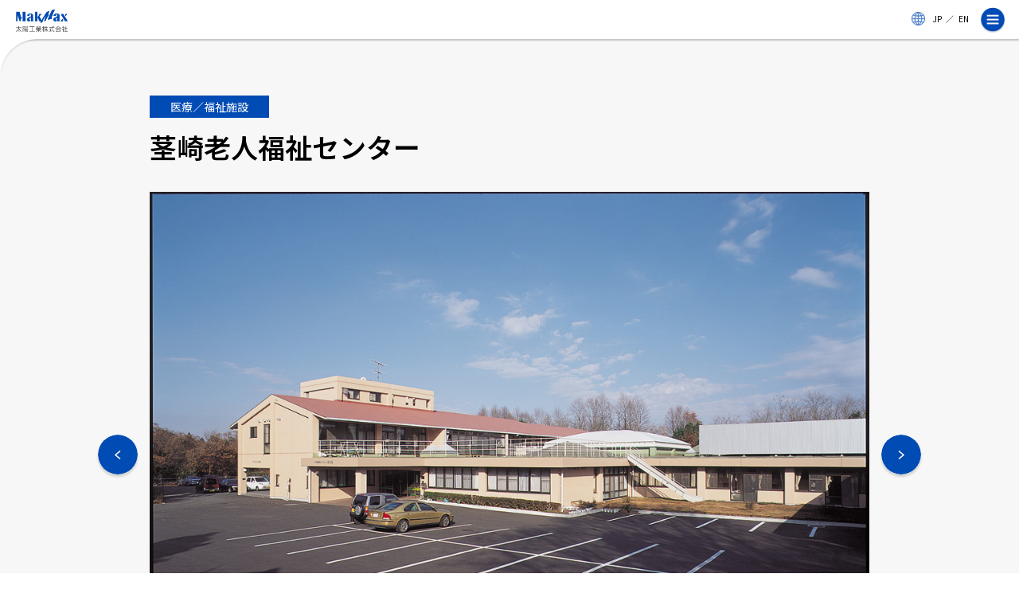

--- FILE ---
content_type: text/html; charset=UTF-8
request_url: https://www.taiyokogyo.co.jp/works/8469/
body_size: 11211
content:
<!DOCTYPE html>
<html dir="ltr" lang="ja" prefix="og: https://ogp.me/ns#">

<head>
  <meta charset="utf-8">
  <meta name="viewport" content="width=device-width, initial-scale=1">
  <meta name="format-detection" content="telephone=no">
  <link rel="icon" href="/favicon.ico">

  
  <!-- Google Tag Manager -->
  <script>
    (function(w, d, s, l, i) {
      w[l] = w[l] || [];
      w[l].push({
        'gtm.start': new Date().getTime(),
        event: 'gtm.js'
      });
      var f = d.getElementsByTagName(s)[0],
        j = d.createElement(s),
        dl = l != 'dataLayer' ? '&l=' + l : '';
      j.async = true;
      j.src = 'https://www.googletagmanager.com/gtm.js?id=' + i + dl;
      f.parentNode.insertBefore(j, f);
    })(window, document, 'script', 'dataLayer', 'GTM-MKHPPC5');
  </script>
  <!-- End Google Tag Manager -->

  <!-- meta -->
  
  
  
  <link rel="alternate" hreflang="ja" href="https://www.taiyokogyo.co.jp/works/8469/" />
<link rel="alternate" hreflang="en" href="https://www.taiyokogyo.co.jp/en/works/53192/" />
<link rel="alternate" hreflang="x-default" href="https://www.taiyokogyo.co.jp/works/8469/" />

		<!-- All in One SEO 4.8.4.1 - aioseo.com -->
		<title>茎崎老人福祉施設 | 太陽工業株式会社</title>
	<meta name="robots" content="max-image-preview:large" />
	<link rel="canonical" href="https://www.taiyokogyo.co.jp/works/8469/" />
	<meta name="generator" content="All in One SEO (AIOSEO) 4.8.4.1" />
		<meta property="og:locale" content="ja_JP" />
		<meta property="og:site_name" content="太陽工業株式会社 |" />
		<meta property="og:type" content="article" />
		<meta property="og:title" content="茎崎老人福祉施設 | 太陽工業株式会社" />
		<meta property="og:url" content="https://www.taiyokogyo.co.jp/works/8469/" />
		<meta property="article:published_time" content="2024-03-06T01:22:20+00:00" />
		<meta property="article:modified_time" content="2024-04-05T01:41:13+00:00" />
		<meta property="article:publisher" content="https://www.facebook.com/taiyokogyo/?locale=ja_JP" />
		<meta name="twitter:card" content="summary_large_image" />
		<meta name="twitter:site" content="@_taiyokogyo" />
		<meta name="twitter:title" content="茎崎老人福祉施設 | 太陽工業株式会社" />
		<script type="application/ld+json" class="aioseo-schema">
			{"@context":"https:\/\/schema.org","@graph":[{"@type":"BreadcrumbList","@id":"https:\/\/www.taiyokogyo.co.jp\/works\/8469\/#breadcrumblist","itemListElement":[{"@type":"ListItem","@id":"https:\/\/www.taiyokogyo.co.jp#listItem","position":1,"name":"\u5bb6","item":"https:\/\/www.taiyokogyo.co.jp","nextItem":{"@type":"ListItem","@id":"https:\/\/www.taiyokogyo.co.jp\/works\/#listItem","name":"\u5b9f\u7e3e"}},{"@type":"ListItem","@id":"https:\/\/www.taiyokogyo.co.jp\/works\/#listItem","position":2,"name":"\u5b9f\u7e3e","item":"https:\/\/www.taiyokogyo.co.jp\/works\/","nextItem":{"@type":"ListItem","@id":"https:\/\/www.taiyokogyo.co.jp\/category-use\/%e6%96%bd%e8%a8%ad\/#listItem","name":"\u65bd\u8a2d"},"previousItem":{"@type":"ListItem","@id":"https:\/\/www.taiyokogyo.co.jp#listItem","name":"\u5bb6"}},{"@type":"ListItem","@id":"https:\/\/www.taiyokogyo.co.jp\/category-use\/%e6%96%bd%e8%a8%ad\/#listItem","position":3,"name":"\u65bd\u8a2d","item":"https:\/\/www.taiyokogyo.co.jp\/category-use\/%e6%96%bd%e8%a8%ad\/","nextItem":{"@type":"ListItem","@id":"https:\/\/www.taiyokogyo.co.jp\/category-use\/%e5%8c%bb%e7%99%82%ef%bc%8f%e7%a6%8f%e7%a5%89%e6%96%bd%e8%a8%ad\/#listItem","name":"\u533b\u7642\uff0f\u798f\u7949\u65bd\u8a2d"},"previousItem":{"@type":"ListItem","@id":"https:\/\/www.taiyokogyo.co.jp\/works\/#listItem","name":"\u5b9f\u7e3e"}},{"@type":"ListItem","@id":"https:\/\/www.taiyokogyo.co.jp\/category-use\/%e5%8c%bb%e7%99%82%ef%bc%8f%e7%a6%8f%e7%a5%89%e6%96%bd%e8%a8%ad\/#listItem","position":4,"name":"\u533b\u7642\uff0f\u798f\u7949\u65bd\u8a2d","item":"https:\/\/www.taiyokogyo.co.jp\/category-use\/%e5%8c%bb%e7%99%82%ef%bc%8f%e7%a6%8f%e7%a5%89%e6%96%bd%e8%a8%ad\/","nextItem":{"@type":"ListItem","@id":"https:\/\/www.taiyokogyo.co.jp\/works\/8469\/#listItem","name":"\u830e\u5d0e\u8001\u4eba\u798f\u7949\u65bd\u8a2d"},"previousItem":{"@type":"ListItem","@id":"https:\/\/www.taiyokogyo.co.jp\/category-use\/%e6%96%bd%e8%a8%ad\/#listItem","name":"\u65bd\u8a2d"}},{"@type":"ListItem","@id":"https:\/\/www.taiyokogyo.co.jp\/works\/8469\/#listItem","position":5,"name":"\u830e\u5d0e\u8001\u4eba\u798f\u7949\u65bd\u8a2d","previousItem":{"@type":"ListItem","@id":"https:\/\/www.taiyokogyo.co.jp\/category-use\/%e5%8c%bb%e7%99%82%ef%bc%8f%e7%a6%8f%e7%a5%89%e6%96%bd%e8%a8%ad\/#listItem","name":"\u533b\u7642\uff0f\u798f\u7949\u65bd\u8a2d"}}]},{"@type":"Organization","@id":"https:\/\/www.taiyokogyo.co.jp\/#organization","name":"\u592a\u967d\u5de5\u696d\u682a\u5f0f\u4f1a\u793e","url":"https:\/\/www.taiyokogyo.co.jp\/","sameAs":["https:\/\/www.facebook.com\/taiyokogyo\/?locale=ja_JP","https:\/\/twitter.com\/_taiyokogyo\/","https:\/\/www.instagram.com\/taiyokogyo\/","https:\/\/www.youtube.com\/channel\/UC9LqbUuocwYGdksnjYJ7fLQ?"]},{"@type":"WebPage","@id":"https:\/\/www.taiyokogyo.co.jp\/works\/8469\/#webpage","url":"https:\/\/www.taiyokogyo.co.jp\/works\/8469\/","name":"\u830e\u5d0e\u8001\u4eba\u798f\u7949\u65bd\u8a2d | \u592a\u967d\u5de5\u696d\u682a\u5f0f\u4f1a\u793e","inLanguage":"ja","isPartOf":{"@id":"https:\/\/www.taiyokogyo.co.jp\/#website"},"breadcrumb":{"@id":"https:\/\/www.taiyokogyo.co.jp\/works\/8469\/#breadcrumblist"},"datePublished":"2024-03-06T10:22:20+09:00","dateModified":"2024-04-05T10:41:13+09:00"},{"@type":"WebSite","@id":"https:\/\/www.taiyokogyo.co.jp\/#website","url":"https:\/\/www.taiyokogyo.co.jp\/","name":"\u592a\u967d\u5de5\u696d\u682a\u5f0f\u4f1a\u793e","inLanguage":"ja","publisher":{"@id":"https:\/\/www.taiyokogyo.co.jp\/#organization"}}]}
		</script>
		<!-- All in One SEO -->

<script id="cookieyes" type="text/javascript" src="https://cdn-cookieyes.com/client_data/166ae3d00a4b9761302eb9c9/script.js"></script><link rel="alternate" type="application/rss+xml" title="太陽工業株式会社 &raquo; 茎崎老人福祉施設 のコメントのフィード" href="https://www.taiyokogyo.co.jp/works/8469/feed/" />
<script type="text/javascript">
/* <![CDATA[ */
window._wpemojiSettings = {"baseUrl":"https:\/\/s.w.org\/images\/core\/emoji\/15.0.3\/72x72\/","ext":".png","svgUrl":"https:\/\/s.w.org\/images\/core\/emoji\/15.0.3\/svg\/","svgExt":".svg","source":{"concatemoji":"https:\/\/www.taiyokogyo.co.jp\/wp-includes\/js\/wp-emoji-release.min.js?ver=6.6.2"}};
/*! This file is auto-generated */
!function(i,n){var o,s,e;function c(e){try{var t={supportTests:e,timestamp:(new Date).valueOf()};sessionStorage.setItem(o,JSON.stringify(t))}catch(e){}}function p(e,t,n){e.clearRect(0,0,e.canvas.width,e.canvas.height),e.fillText(t,0,0);var t=new Uint32Array(e.getImageData(0,0,e.canvas.width,e.canvas.height).data),r=(e.clearRect(0,0,e.canvas.width,e.canvas.height),e.fillText(n,0,0),new Uint32Array(e.getImageData(0,0,e.canvas.width,e.canvas.height).data));return t.every(function(e,t){return e===r[t]})}function u(e,t,n){switch(t){case"flag":return n(e,"\ud83c\udff3\ufe0f\u200d\u26a7\ufe0f","\ud83c\udff3\ufe0f\u200b\u26a7\ufe0f")?!1:!n(e,"\ud83c\uddfa\ud83c\uddf3","\ud83c\uddfa\u200b\ud83c\uddf3")&&!n(e,"\ud83c\udff4\udb40\udc67\udb40\udc62\udb40\udc65\udb40\udc6e\udb40\udc67\udb40\udc7f","\ud83c\udff4\u200b\udb40\udc67\u200b\udb40\udc62\u200b\udb40\udc65\u200b\udb40\udc6e\u200b\udb40\udc67\u200b\udb40\udc7f");case"emoji":return!n(e,"\ud83d\udc26\u200d\u2b1b","\ud83d\udc26\u200b\u2b1b")}return!1}function f(e,t,n){var r="undefined"!=typeof WorkerGlobalScope&&self instanceof WorkerGlobalScope?new OffscreenCanvas(300,150):i.createElement("canvas"),a=r.getContext("2d",{willReadFrequently:!0}),o=(a.textBaseline="top",a.font="600 32px Arial",{});return e.forEach(function(e){o[e]=t(a,e,n)}),o}function t(e){var t=i.createElement("script");t.src=e,t.defer=!0,i.head.appendChild(t)}"undefined"!=typeof Promise&&(o="wpEmojiSettingsSupports",s=["flag","emoji"],n.supports={everything:!0,everythingExceptFlag:!0},e=new Promise(function(e){i.addEventListener("DOMContentLoaded",e,{once:!0})}),new Promise(function(t){var n=function(){try{var e=JSON.parse(sessionStorage.getItem(o));if("object"==typeof e&&"number"==typeof e.timestamp&&(new Date).valueOf()<e.timestamp+604800&&"object"==typeof e.supportTests)return e.supportTests}catch(e){}return null}();if(!n){if("undefined"!=typeof Worker&&"undefined"!=typeof OffscreenCanvas&&"undefined"!=typeof URL&&URL.createObjectURL&&"undefined"!=typeof Blob)try{var e="postMessage("+f.toString()+"("+[JSON.stringify(s),u.toString(),p.toString()].join(",")+"));",r=new Blob([e],{type:"text/javascript"}),a=new Worker(URL.createObjectURL(r),{name:"wpTestEmojiSupports"});return void(a.onmessage=function(e){c(n=e.data),a.terminate(),t(n)})}catch(e){}c(n=f(s,u,p))}t(n)}).then(function(e){for(var t in e)n.supports[t]=e[t],n.supports.everything=n.supports.everything&&n.supports[t],"flag"!==t&&(n.supports.everythingExceptFlag=n.supports.everythingExceptFlag&&n.supports[t]);n.supports.everythingExceptFlag=n.supports.everythingExceptFlag&&!n.supports.flag,n.DOMReady=!1,n.readyCallback=function(){n.DOMReady=!0}}).then(function(){return e}).then(function(){var e;n.supports.everything||(n.readyCallback(),(e=n.source||{}).concatemoji?t(e.concatemoji):e.wpemoji&&e.twemoji&&(t(e.twemoji),t(e.wpemoji)))}))}((window,document),window._wpemojiSettings);
/* ]]> */
</script>
<style id='wp-emoji-styles-inline-css' type='text/css'>

	img.wp-smiley, img.emoji {
		display: inline !important;
		border: none !important;
		box-shadow: none !important;
		height: 1em !important;
		width: 1em !important;
		margin: 0 0.07em !important;
		vertical-align: -0.1em !important;
		background: none !important;
		padding: 0 !important;
	}
</style>
<link rel='stylesheet' id='wp-block-library-css' href='https://www.taiyokogyo.co.jp/wp-includes/css/dist/block-library/style.min.css?ver=6.6.2' type='text/css' media='all' />
<style id='classic-theme-styles-inline-css' type='text/css'>
/*! This file is auto-generated */
.wp-block-button__link{color:#fff;background-color:#32373c;border-radius:9999px;box-shadow:none;text-decoration:none;padding:calc(.667em + 2px) calc(1.333em + 2px);font-size:1.125em}.wp-block-file__button{background:#32373c;color:#fff;text-decoration:none}
</style>
<style id='global-styles-inline-css' type='text/css'>
:root{--wp--preset--aspect-ratio--square: 1;--wp--preset--aspect-ratio--4-3: 4/3;--wp--preset--aspect-ratio--3-4: 3/4;--wp--preset--aspect-ratio--3-2: 3/2;--wp--preset--aspect-ratio--2-3: 2/3;--wp--preset--aspect-ratio--16-9: 16/9;--wp--preset--aspect-ratio--9-16: 9/16;--wp--preset--color--black: #000000;--wp--preset--color--cyan-bluish-gray: #abb8c3;--wp--preset--color--white: #ffffff;--wp--preset--color--pale-pink: #f78da7;--wp--preset--color--vivid-red: #cf2e2e;--wp--preset--color--luminous-vivid-orange: #ff6900;--wp--preset--color--luminous-vivid-amber: #fcb900;--wp--preset--color--light-green-cyan: #7bdcb5;--wp--preset--color--vivid-green-cyan: #00d084;--wp--preset--color--pale-cyan-blue: #8ed1fc;--wp--preset--color--vivid-cyan-blue: #0693e3;--wp--preset--color--vivid-purple: #9b51e0;--wp--preset--gradient--vivid-cyan-blue-to-vivid-purple: linear-gradient(135deg,rgba(6,147,227,1) 0%,rgb(155,81,224) 100%);--wp--preset--gradient--light-green-cyan-to-vivid-green-cyan: linear-gradient(135deg,rgb(122,220,180) 0%,rgb(0,208,130) 100%);--wp--preset--gradient--luminous-vivid-amber-to-luminous-vivid-orange: linear-gradient(135deg,rgba(252,185,0,1) 0%,rgba(255,105,0,1) 100%);--wp--preset--gradient--luminous-vivid-orange-to-vivid-red: linear-gradient(135deg,rgba(255,105,0,1) 0%,rgb(207,46,46) 100%);--wp--preset--gradient--very-light-gray-to-cyan-bluish-gray: linear-gradient(135deg,rgb(238,238,238) 0%,rgb(169,184,195) 100%);--wp--preset--gradient--cool-to-warm-spectrum: linear-gradient(135deg,rgb(74,234,220) 0%,rgb(151,120,209) 20%,rgb(207,42,186) 40%,rgb(238,44,130) 60%,rgb(251,105,98) 80%,rgb(254,248,76) 100%);--wp--preset--gradient--blush-light-purple: linear-gradient(135deg,rgb(255,206,236) 0%,rgb(152,150,240) 100%);--wp--preset--gradient--blush-bordeaux: linear-gradient(135deg,rgb(254,205,165) 0%,rgb(254,45,45) 50%,rgb(107,0,62) 100%);--wp--preset--gradient--luminous-dusk: linear-gradient(135deg,rgb(255,203,112) 0%,rgb(199,81,192) 50%,rgb(65,88,208) 100%);--wp--preset--gradient--pale-ocean: linear-gradient(135deg,rgb(255,245,203) 0%,rgb(182,227,212) 50%,rgb(51,167,181) 100%);--wp--preset--gradient--electric-grass: linear-gradient(135deg,rgb(202,248,128) 0%,rgb(113,206,126) 100%);--wp--preset--gradient--midnight: linear-gradient(135deg,rgb(2,3,129) 0%,rgb(40,116,252) 100%);--wp--preset--font-size--small: 13px;--wp--preset--font-size--medium: 20px;--wp--preset--font-size--large: 36px;--wp--preset--font-size--x-large: 42px;--wp--preset--spacing--20: 0.44rem;--wp--preset--spacing--30: 0.67rem;--wp--preset--spacing--40: 1rem;--wp--preset--spacing--50: 1.5rem;--wp--preset--spacing--60: 2.25rem;--wp--preset--spacing--70: 3.38rem;--wp--preset--spacing--80: 5.06rem;--wp--preset--shadow--natural: 6px 6px 9px rgba(0, 0, 0, 0.2);--wp--preset--shadow--deep: 12px 12px 50px rgba(0, 0, 0, 0.4);--wp--preset--shadow--sharp: 6px 6px 0px rgba(0, 0, 0, 0.2);--wp--preset--shadow--outlined: 6px 6px 0px -3px rgba(255, 255, 255, 1), 6px 6px rgba(0, 0, 0, 1);--wp--preset--shadow--crisp: 6px 6px 0px rgba(0, 0, 0, 1);}:where(.is-layout-flex){gap: 0.5em;}:where(.is-layout-grid){gap: 0.5em;}body .is-layout-flex{display: flex;}.is-layout-flex{flex-wrap: wrap;align-items: center;}.is-layout-flex > :is(*, div){margin: 0;}body .is-layout-grid{display: grid;}.is-layout-grid > :is(*, div){margin: 0;}:where(.wp-block-columns.is-layout-flex){gap: 2em;}:where(.wp-block-columns.is-layout-grid){gap: 2em;}:where(.wp-block-post-template.is-layout-flex){gap: 1.25em;}:where(.wp-block-post-template.is-layout-grid){gap: 1.25em;}.has-black-color{color: var(--wp--preset--color--black) !important;}.has-cyan-bluish-gray-color{color: var(--wp--preset--color--cyan-bluish-gray) !important;}.has-white-color{color: var(--wp--preset--color--white) !important;}.has-pale-pink-color{color: var(--wp--preset--color--pale-pink) !important;}.has-vivid-red-color{color: var(--wp--preset--color--vivid-red) !important;}.has-luminous-vivid-orange-color{color: var(--wp--preset--color--luminous-vivid-orange) !important;}.has-luminous-vivid-amber-color{color: var(--wp--preset--color--luminous-vivid-amber) !important;}.has-light-green-cyan-color{color: var(--wp--preset--color--light-green-cyan) !important;}.has-vivid-green-cyan-color{color: var(--wp--preset--color--vivid-green-cyan) !important;}.has-pale-cyan-blue-color{color: var(--wp--preset--color--pale-cyan-blue) !important;}.has-vivid-cyan-blue-color{color: var(--wp--preset--color--vivid-cyan-blue) !important;}.has-vivid-purple-color{color: var(--wp--preset--color--vivid-purple) !important;}.has-black-background-color{background-color: var(--wp--preset--color--black) !important;}.has-cyan-bluish-gray-background-color{background-color: var(--wp--preset--color--cyan-bluish-gray) !important;}.has-white-background-color{background-color: var(--wp--preset--color--white) !important;}.has-pale-pink-background-color{background-color: var(--wp--preset--color--pale-pink) !important;}.has-vivid-red-background-color{background-color: var(--wp--preset--color--vivid-red) !important;}.has-luminous-vivid-orange-background-color{background-color: var(--wp--preset--color--luminous-vivid-orange) !important;}.has-luminous-vivid-amber-background-color{background-color: var(--wp--preset--color--luminous-vivid-amber) !important;}.has-light-green-cyan-background-color{background-color: var(--wp--preset--color--light-green-cyan) !important;}.has-vivid-green-cyan-background-color{background-color: var(--wp--preset--color--vivid-green-cyan) !important;}.has-pale-cyan-blue-background-color{background-color: var(--wp--preset--color--pale-cyan-blue) !important;}.has-vivid-cyan-blue-background-color{background-color: var(--wp--preset--color--vivid-cyan-blue) !important;}.has-vivid-purple-background-color{background-color: var(--wp--preset--color--vivid-purple) !important;}.has-black-border-color{border-color: var(--wp--preset--color--black) !important;}.has-cyan-bluish-gray-border-color{border-color: var(--wp--preset--color--cyan-bluish-gray) !important;}.has-white-border-color{border-color: var(--wp--preset--color--white) !important;}.has-pale-pink-border-color{border-color: var(--wp--preset--color--pale-pink) !important;}.has-vivid-red-border-color{border-color: var(--wp--preset--color--vivid-red) !important;}.has-luminous-vivid-orange-border-color{border-color: var(--wp--preset--color--luminous-vivid-orange) !important;}.has-luminous-vivid-amber-border-color{border-color: var(--wp--preset--color--luminous-vivid-amber) !important;}.has-light-green-cyan-border-color{border-color: var(--wp--preset--color--light-green-cyan) !important;}.has-vivid-green-cyan-border-color{border-color: var(--wp--preset--color--vivid-green-cyan) !important;}.has-pale-cyan-blue-border-color{border-color: var(--wp--preset--color--pale-cyan-blue) !important;}.has-vivid-cyan-blue-border-color{border-color: var(--wp--preset--color--vivid-cyan-blue) !important;}.has-vivid-purple-border-color{border-color: var(--wp--preset--color--vivid-purple) !important;}.has-vivid-cyan-blue-to-vivid-purple-gradient-background{background: var(--wp--preset--gradient--vivid-cyan-blue-to-vivid-purple) !important;}.has-light-green-cyan-to-vivid-green-cyan-gradient-background{background: var(--wp--preset--gradient--light-green-cyan-to-vivid-green-cyan) !important;}.has-luminous-vivid-amber-to-luminous-vivid-orange-gradient-background{background: var(--wp--preset--gradient--luminous-vivid-amber-to-luminous-vivid-orange) !important;}.has-luminous-vivid-orange-to-vivid-red-gradient-background{background: var(--wp--preset--gradient--luminous-vivid-orange-to-vivid-red) !important;}.has-very-light-gray-to-cyan-bluish-gray-gradient-background{background: var(--wp--preset--gradient--very-light-gray-to-cyan-bluish-gray) !important;}.has-cool-to-warm-spectrum-gradient-background{background: var(--wp--preset--gradient--cool-to-warm-spectrum) !important;}.has-blush-light-purple-gradient-background{background: var(--wp--preset--gradient--blush-light-purple) !important;}.has-blush-bordeaux-gradient-background{background: var(--wp--preset--gradient--blush-bordeaux) !important;}.has-luminous-dusk-gradient-background{background: var(--wp--preset--gradient--luminous-dusk) !important;}.has-pale-ocean-gradient-background{background: var(--wp--preset--gradient--pale-ocean) !important;}.has-electric-grass-gradient-background{background: var(--wp--preset--gradient--electric-grass) !important;}.has-midnight-gradient-background{background: var(--wp--preset--gradient--midnight) !important;}.has-small-font-size{font-size: var(--wp--preset--font-size--small) !important;}.has-medium-font-size{font-size: var(--wp--preset--font-size--medium) !important;}.has-large-font-size{font-size: var(--wp--preset--font-size--large) !important;}.has-x-large-font-size{font-size: var(--wp--preset--font-size--x-large) !important;}
:where(.wp-block-post-template.is-layout-flex){gap: 1.25em;}:where(.wp-block-post-template.is-layout-grid){gap: 1.25em;}
:where(.wp-block-columns.is-layout-flex){gap: 2em;}:where(.wp-block-columns.is-layout-grid){gap: 2em;}
:root :where(.wp-block-pullquote){font-size: 1.5em;line-height: 1.6;}
</style>
<link rel='stylesheet' id='wpml-legacy-horizontal-list-0-css' href='https://www.taiyokogyo.co.jp/wp-content/plugins/sitepress-multilingual-cms/templates/language-switchers/legacy-list-horizontal/style.min.css?ver=1' type='text/css' media='all' />
<style id='wpml-legacy-horizontal-list-0-inline-css' type='text/css'>
.wpml-ls-statics-shortcode_actions a, .wpml-ls-statics-shortcode_actions .wpml-ls-sub-menu a, .wpml-ls-statics-shortcode_actions .wpml-ls-sub-menu a:link, .wpml-ls-statics-shortcode_actions li:not(.wpml-ls-current-language) .wpml-ls-link, .wpml-ls-statics-shortcode_actions li:not(.wpml-ls-current-language) .wpml-ls-link:link {color:#1e73be;}.wpml-ls-statics-shortcode_actions .wpml-ls-current-language > a {color:#0f0f0f;}
</style>
<script type="text/javascript" id="wpml-cookie-js-extra">
/* <![CDATA[ */
var wpml_cookies = {"wp-wpml_current_language":{"value":"ja","expires":1,"path":"\/"}};
var wpml_cookies = {"wp-wpml_current_language":{"value":"ja","expires":1,"path":"\/"}};
/* ]]> */
</script>
<script type="text/javascript" src="https://www.taiyokogyo.co.jp/wp-content/plugins/sitepress-multilingual-cms/res/js/cookies/language-cookie.js?ver=4.6.13" id="wpml-cookie-js" defer="defer" data-wp-strategy="defer"></script>
<link rel="https://api.w.org/" href="https://www.taiyokogyo.co.jp/wp-json/" /><link rel="alternate" title="JSON" type="application/json" href="https://www.taiyokogyo.co.jp/wp-json/wp/v2/works/8469" /><link rel="EditURI" type="application/rsd+xml" title="RSD" href="https://www.taiyokogyo.co.jp/xmlrpc.php?rsd" />
<meta name="generator" content="WordPress 6.6.2" />
<link rel='shortlink' href='https://www.taiyokogyo.co.jp/?p=8469' />
<link rel="alternate" title="oEmbed (JSON)" type="application/json+oembed" href="https://www.taiyokogyo.co.jp/wp-json/oembed/1.0/embed?url=https%3A%2F%2Fwww.taiyokogyo.co.jp%2Fworks%2F8469%2F" />
<link rel="alternate" title="oEmbed (XML)" type="text/xml+oembed" href="https://www.taiyokogyo.co.jp/wp-json/oembed/1.0/embed?url=https%3A%2F%2Fwww.taiyokogyo.co.jp%2Fworks%2F8469%2F&#038;format=xml" />
<meta name="generator" content="WPML ver:4.6.13 stt:1,28;" />
<script type="text/javascript">
	window._se_plugin_version = '8.1.9';
</script>

  <!-- css -->
  <link href="https://fonts.googleapis.com/css2?family=Noto+Sans+JP:wght@400;500;600;700&display=swap" rel="stylesheet">
  <link href="https://www.taiyokogyo.co.jp/wp-content/themes/taiyokogyo/assets/css/styles.css?v250910" rel="stylesheet">

  
</head>

<body class="works-template-default single single-works postid-8469">
  <!-- Google Tag Manager (noscript) -->
  <noscript><iframe src="https://www.googletagmanager.com/ns.html?id=GTM-MKHPPC5" height="0" width="0" style="display:none;visibility:hidden"></iframe></noscript>
  <!-- End Google Tag Manager (noscript) -->

  <div class="l-body">

    <div class="l-header__wrap">
      <header class="l-header">
        <div class="l-header__inner">

          <div class="p-hd">

            <div class="p-hd__skip"><a href="#main" class="js-noScroll">メインコンテンツにスキップ</a></div>

            <div class="p-hd__cols">
              <div class="p-hd__colsCol">

                                  <p class="p-hd__logo"><a href="https://www.taiyokogyo.co.jp/" class="u-over">
                      <img class="-en" src="https://www.taiyokogyo.co.jp/wp-content/themes/taiyokogyo/assets/img/common/logo-makmax.png?v2025" alt="MakMax">
                                              <img class="-jp" src="https://www.taiyokogyo.co.jp/wp-content/themes/taiyokogyo/assets/img/common/logo-jp.png?v2025" alt="太陽工業株式会社">
                                                                </a></p>
                
              </div>
              <div class="p-hd__colsCol">
                <div class="p-hd__colsRow">

                  <nav class="p-hd__snav" area-label="サブナビゲーション">
                    <ul>
                      <li><a href="https://www.taiyokogyo.co.jp/news/">ニュース</a></li>
                    </ul>
                  </nav>

                  <nav class="p-hd__lang" area-label="言語切替ナビゲーション">
                    
<div class="wpml-ls-statics-shortcode_actions wpml-ls wpml-ls-legacy-list-horizontal">
	<ul><li class="wpml-ls-slot-shortcode_actions wpml-ls-item wpml-ls-item-ja wpml-ls-current-language wpml-ls-first-item wpml-ls-item-legacy-list-horizontal">
				<a href="https://www.taiyokogyo.co.jp/works/8469/" class="wpml-ls-link">
                    <span class="wpml-ls-native">日本語</span></a>
			</li><li class="wpml-ls-slot-shortcode_actions wpml-ls-item wpml-ls-item-en wpml-ls-last-item wpml-ls-item-legacy-list-horizontal">
				<a href="https://www.taiyokogyo.co.jp/en/works/53192/" class="wpml-ls-link">
                    <span class="wpml-ls-native" lang="en">English</span></a>
			</li></ul>
</div>
                  </nav>

                  
                  <div class="p-hd__search">
                    <div class="p-hd__searchInput">
                      <form action="https://www.taiyokogyo.co.jp/" method="get">
                        <input type="text" name="s" value="" title="キーワード検索" placeholder="キーワード検索" title="キーワード検索">
                        <input class="p-hd__searchIcon" type="submit" value="検索"></input>
                      </form>
                    </div>
                  </div>

                </div>
                <div class="p-hd__colsRow">

                  <nav class="p-hd__nav" area-label="グローバルナビゲーション">
                    <ul>
                      <li><a href="javascript:void(0);" class="js-megaBtn" data-mega-target="1">企業情報</a></li>
                      <li><a href="https://www.taiyokogyo.co.jp/vision/">ビジョン</a></li>
                      <li><a href="javascript:void(0);" class="js-megaBtn" data-mega-target="2">事業・製品</a></li>
                      <li class="u-jp"><a href="https://www.taiyokogyo.co.jp/solution_technology/">研究・開発</a></li>
                      <li class="u-en"><a href="https://www.taiyokogyo.co.jp/solution_technology/">R&D</a></li>
                      <li><a href="https://www.taiyokogyo.co.jp/works/">実績</a></li>
                      <li><a href="https://www.taiyokogyo.co.jp/esg/">ESG</a></li>
                      <li><a href="https://www.taiyokogyo.co.jp/makmax_plus/">太陽工業コラム</a></li>
                      <li><a href="https://recruit.taiyokogyo.co.jp/" target="_blank">採用情報<i class="-site"></i></a></li>
                      <li class="-btn u-jp"><a href="https://www.taiyokogyo.co.jp/contact/">お問い合わせ</a></li>
                      <li class="-btn u-en"><a href="https://www.taiyokogyo.co.jp/contact/global_form/">お問い合わせ</a></li>
                      <li class="-btn"><a href="https://taiyokogyo.actibookone.com" target="_blank">Webカタログ</a></li>
                    </ul>
                  </nav>

                </div>

              </div>
            </div><!-- p-hd__cols -->

            <div class="p-hd__menuSP">
              <button class="js-openBtn" aria-expanded="false" aria-controls="navsp">メニュー開閉ボタン<span class="-n1"></span><span class="-n2"></span></button>
            </div>

            <nav class="p-hnavSP" area-label="スマートフォン向けグローバルナビゲーション" id="navsp" aria-hidden="true">
              <div class="p-hnavSP__inner">

                <div class="p-hnavSP__search">
                  <div class="p-hnavSP__searchInput">
                    <form action="/" method="get">
                      <input type="text" name="s" value="" placeholder="キーワード検索" title="キーワード検索">
                    </form>
                  </div>
                </div>

                <nav class="p-hnavSP__nav">
                  <div class="p-hnavSP__navCol">
                    <p class="p-hnavSP__navParent -noChild"><a href="https://www.taiyokogyo.co.jp/company/">企業情報</a></p>
                    <p class="p-hnavSP__navParent -noChild"><a href="https://www.taiyokogyo.co.jp/vision/">ビジョン</a></p>
                    <p class="p-hnavSP__navParent -noChild"><a href="https://www.taiyokogyo.co.jp/business/">事業・製品</a></p>
                    <p class="p-hnavSP__navParent -noChild"><a href="https://www.taiyokogyo.co.jp/solution_technology/">研究・開発</a></p>
                    <p class="p-hnavSP__navParent -noChild"><a href="https://www.taiyokogyo.co.jp/works/">実績</a></p>
                    <p class="p-hnavSP__navParent -noChild"><a href="https://www.taiyokogyo.co.jp/esg/">ESG</a></p>
                    <p class="p-hnavSP__navParent -noChild"><a href="https://www.taiyokogyo.co.jp/makmax_plus/">太陽工業コラム</a></p>
                    <p class="p-hnavSP__navParent -noChild"><a href="https://recruit.taiyokogyo.co.jp/" target="_blank">採用情報<i class="-site"></i></a></p>
                    <p class="p-hnavSP__navParent -noChild"><a href="https://www.taiyokogyo.co.jp/news/">ニュース</a></p>
                  </div>
                </nav>


                <p class="p-hnavSP__btn u-jp"><a href="https://www.taiyokogyo.co.jp/contact/">お問い合わせ</a></p>
                <p class="p-hnavSP__btn u-en"><a href="https://www.taiyokogyo.co.jp/contact/global_form/">お問い合わせ</a></p>
                <p class="p-hnavSP__btn"><a href="https://taiyokogyo.actibookone.com" target="_blank">Webカタログ</a></p>
                <p class="p-hnavSP__closeB"><button><i></i>メニューを閉じる</button></p>

              </div>
            </nav>

          </div><!-- p-hd -->

        </div>
      </header>
    </div>

    <div class="p-mega">

      <div class="p-mega__block" data-mega-id="1">
        <div class="p-mega__cols">
          <div class="p-mega__col">
            <nav class="p-mega__nav -lg">
              <ul>
                <li><a href="https://www.taiyokogyo.co.jp/company/"><span>企業情報トップ</span></a></li>
              </ul>
              <div class="p-mega__close"><button><i></i><span>閉じる</span></button></div>
            </nav>
          </div>
          <div class="p-mega__col">
            <nav class="p-mega__nav -md">
              <ul>
                <li><a href="https://www.taiyokogyo.co.jp/company/greeting/"><span>代表挨拶</span></a></li>
                <li><a href="https://www.taiyokogyo.co.jp/company/philosophy/"><span>経営理念</span></a></li>
                <li><a href="https://www.taiyokogyo.co.jp/company/history/"><span>歴史・沿革</span></a></li>
                <li><a href="https://www.taiyokogyo.co.jp/company/profile/"><span>会社概要</span></a></li>
                <li><a href="https://www.taiyokogyo.co.jp/company/group/"><span>グループ会社</span></a></li>
                <li><a href="https://www.taiyokogyo.co.jp/company/base/"><span>拠点一覧</span></a></li>
              </ul>
            </nav>
          </div>
        </div>
      </div>

      <div class="p-mega__block" data-mega-id="2">
        <div class="p-mega__cols">
          <div class="p-mega__col">
            <nav class="p-mega__nav -lg">
              <ul>
                <li><a href="https://www.taiyokogyo.co.jp/business/"><span>事業・製品トップ</span></a></li>
                <li><a href="https://www.taiyokogyo.co.jp/products/"><span>製品検索</span></a></li>
              </ul>
              <div class="p-mega__close"><button><i></i><span>閉じる</span></button></div>
            </nav>
          </div>
          <div class="p-mega__col">
            <nav class="p-mega__nav">
              <ul>
                <li class="-parent">
                  <a href="https://www.taiyokogyo.co.jp/business/architecture/"><img src="https://www.taiyokogyo.co.jp/wp-content/themes/taiyokogyo/assets/img/p-mega/img1.jpg" alt="" class="-thumb"><span>建築事業</span></a>
                  <ul class="-child">
                    <li><a href="https://www.taiyokogyo.co.jp/business/architecture/public/"><span>公共建築</span></a></li>
                    <li><a href="https://www.taiyokogyo.co.jp/business/architecture/private/"><span>民間建築</span></a></li>
                    <li><a href="https://www.taiyokogyo.co.jp/business/architecture/industrial_facilities/"><span>産業施設</span></a></li>
                  </ul>
                </li>
                <li><a href="https://www.taiyokogyo.co.jp/business/global/"><img src="https://www.taiyokogyo.co.jp/wp-content/themes/taiyokogyo/assets/img/p-mega/img2.jpg" alt="" class="-thumb"><span>海外事業</span></a></li>
                <li><a href="https://www.taiyokogyo.co.jp/business/logistics/"><img src="https://www.taiyokogyo.co.jp/wp-content/themes/taiyokogyo/assets/img/p-mega/img3.jpg" alt="" class="-thumb"><span>物流事業</span></a></li>
                <li><a href="https://www.taiyokogyo.co.jp/business/civil_engineering_work/"><img src="https://www.taiyokogyo.co.jp/wp-content/themes/taiyokogyo/assets/img/p-mega/img4.jpg" alt="" class="-thumb"><span>国土事業</span></a></li>
              </ul>
            </nav>
          </div>
        </div>
      </div>

    </div><!-- p-mega -->
<main class="l-main" id="main">
  <div class="l-main__inner">

          
      <div class="works-singleTtl">
        <div class="l-container">
          <div class="works-singleTtl__inner">

            <div class="works-singleTtl__cat">
              <ul>
                                                                                        <li><a href="https://www.taiyokogyo.co.jp/works/?list=1&u=80">医療／福祉施設</a></li>
                                                </ul>
            </div>

            <div class="works-singleTtl__ttl">
              <h1><span>茎崎老人福祉センター</span></h1>
            </div>

          </div>
        </div>
      </div>

      <div class="works-singleSlider">
        <div class="works-singleSlider__inner">

          <div class="works-singleSlider__slick">
                            
              <div class="works-singleSlider__slickSlide">
                <div class="works-singleSlide">
                  <div class="works-singleSlide__img">
                                          <p><img src="https://www.taiyokogyo.co.jp/wp-content/uploads/2024/02/MR0224-1.jpg" alt=""></p>
                                      </div>
                </div>
              </div>

                            
              <div class="works-singleSlider__slickSlide">
                <div class="works-singleSlide">
                  <div class="works-singleSlide__img">
                                          <p><img src="https://www.taiyokogyo.co.jp/wp-content/uploads/2024/02/MR0224-2.jpg" alt=""></p>
                                      </div>
                </div>
              </div>

                            
              <div class="works-singleSlider__slickSlide">
                <div class="works-singleSlide">
                  <div class="works-singleSlide__img">
                                          <p><img src="https://www.taiyokogyo.co.jp/wp-content/uploads/2024/02/MR0224-3.jpg" alt=""></p>
                                      </div>
                </div>
              </div>

                            
              <div class="works-singleSlider__slickSlide">
                <div class="works-singleSlide">
                  <div class="works-singleSlide__img">
                                          <p><img src="https://www.taiyokogyo.co.jp/wp-content/uploads/2024/02/MR0224-4.jpg" alt=""></p>
                                      </div>
                </div>
              </div>

            
                      </div>

          <div class="works-singleSlider__thumbs">
            <ul>

                                                
                  <li><button class="u-over"><img src="https://www.taiyokogyo.co.jp/wp-content/uploads/2024/02/MR0224-1.jpg" alt=""></button></li>
                
                                                
                  <li><button class="u-over"><img src="https://www.taiyokogyo.co.jp/wp-content/uploads/2024/02/MR0224-2.jpg" alt=""></button></li>
                
                                                
                  <li><button class="u-over"><img src="https://www.taiyokogyo.co.jp/wp-content/uploads/2024/02/MR0224-3.jpg" alt=""></button></li>
                
                                                
                  <li><button class="u-over"><img src="https://www.taiyokogyo.co.jp/wp-content/uploads/2024/02/MR0224-4.jpg" alt=""></button></li>
                
                            
            </ul>
          </div>

        </div>
      </div>

      <section class="works-singleInfo">
        <div class="l-container">
          <div class="works-singleInfo__inner">

            <div class="works-singleInfo__tbl">

                              <ul>
                                        <dl>
                      <dt>設計</dt>
                      <dd>NOA設計</dd>
                    </dl>

                                        <dl>
                      <dt>施工</dt>
                      <dd>日産建築</dd>
                    </dl>

                                        <dl>
                      <dt>所在地</dt>
                      <dd>茨城県茎崎町</dd>
                    </dl>

                                        <dl>
                      <dt>竣工</dt>
                      <dd>2002年</dd>
                    </dl>

                                    </ul>
                
            </div>

            <div class="works-singleInfo__btn">
              <div class="l-btns -mTLg">
                <div class="l-btns__btn">
                  <p class="c-btn -c -xxxl"><a href="https://www.taiyokogyo.co.jp/contact/"><span>製品・サービスに関するお問い合わせ</span></a></p>
                </div>
              </div>
            </div>

          </div>
        </div>
      </section>

                                      
            <section class="works-voice u-secTtlXs">
              <div class="l-container">
                <div class="works-voice__inner">

                  <div class="p-ttl">
                    <div class="p-ttl__inner">
                      <div class="p-ttl__ttl">
                        <h2><span>関連実績</span></h2>
                      </div>
                    </div>
                  </div>

                  <div class="p-thumbs">
                    <div class="p-thumbs__items">
          
                                              
                        <div class="p-thumbs__item -sm">
                          <a href="https://www.taiyokogyo.co.jp/works/64650/" class="p-thumbs__link u-overThumb">
                            <div class="p-thumbs__imgWrap">
                              <p class="p-thumbs__img u-overThumb__img">
                                                                  <img src="https://www.taiyokogyo.co.jp/wp-content/uploads/2024/06/005_0096-scaled.jpg" alt="">
                                                              </p>
                              <ul class="p-thumbs__cat">
                                                                  <li>医療／福祉施設</li>
                                                              </ul>
                            </div>
                            <div class="p-thumbs__info u-overThumb__info">
                              <h3>国立あおやぎ苑</h3>
                            </div>
                          </a>
                        </div>

                                              
                        <div class="p-thumbs__item -sm">
                          <a href="https://www.taiyokogyo.co.jp/works/8686/" class="p-thumbs__link u-overThumb">
                            <div class="p-thumbs__imgWrap">
                              <p class="p-thumbs__img u-overThumb__img">
                                                                  <img src="https://www.taiyokogyo.co.jp/wp-content/uploads/2024/02/ohshima-hospital1.jpg" alt="">
                                                              </p>
                              <ul class="p-thumbs__cat">
                                                                  <li>医療／福祉施設</li>
                                                              </ul>
                            </div>
                            <div class="p-thumbs__info u-overThumb__info">
                              <h3>大島病院 </h3>
                            </div>
                          </a>
                        </div>

                                              
                        <div class="p-thumbs__item -sm">
                          <a href="https://www.taiyokogyo.co.jp/works/8687/" class="p-thumbs__link u-overThumb">
                            <div class="p-thumbs__imgWrap">
                              <p class="p-thumbs__img u-overThumb__img">
                                                                  <img src="https://www.taiyokogyo.co.jp/wp-content/uploads/2024/02/kanemitsu-hospital1.jpg" alt="">
                                                              </p>
                              <ul class="p-thumbs__cat">
                                                                  <li>医療／福祉施設</li>
                                                              </ul>
                            </div>
                            <div class="p-thumbs__info u-overThumb__info">
                              <h3>金光病院 </h3>
                            </div>
                          </a>
                        </div>

                                              
                        <div class="p-thumbs__item -sm">
                          <a href="https://www.taiyokogyo.co.jp/works/8688/" class="p-thumbs__link u-overThumb">
                            <div class="p-thumbs__imgWrap">
                              <p class="p-thumbs__img u-overThumb__img">
                                                                  <img src="https://www.taiyokogyo.co.jp/wp-content/uploads/2024/02/sendai-hospital1.JPG" alt="">
                                                              </p>
                              <ul class="p-thumbs__cat">
                                                                  <li>医療／福祉施設</li>
                                                              </ul>
                            </div>
                            <div class="p-thumbs__info u-overThumb__info">
                              <h3>仙台市立病院 </h3>
                            </div>
                          </a>
                        </div>

                      
                    </div>
                  </div>

                </div>
              </div>
            </section>

                        
      
      
      <div class="page-bread">
        <div class="l-container">
          <div class="page-bread__inner">
            <ul>
              <li><a href="https://www.taiyokogyo.co.jp/">TOP</a><i>></i></li>
              <li><a href="https://www.taiyokogyo.co.jp/works/">実績</a><i>></i></li>
              <li><span>茎崎老人福祉施設</span></li>
            </ul>
          </div>
        </div>
      </div>

      
  </div>
</main>

<footer class="l-footer">
<div class="l-footer__inner">

  <div class="p-ft">
      <p class="p-ft__gotop"><a href="#" class="u-over"><img src="https://www.taiyokogyo.co.jp/wp-content/themes/taiyokogyo/assets/img/p-ft/gotop.png?v250910" alt="ページトップへ"></a></p>

      <div class="l-container">

      <nav class="p-ft__nav" area-label="フッターナビゲーション">
        <ul class="p-ft__navCol">
          <li class="p-ft__navParent"><a href="https://www.taiyokogyo.co.jp/company/">企業情報</a><a class="-sp js-openBtn" aria-expanded="false" aria-controls="ftnav1" href="javascript:void(0);">企業情報</a>
            <ul id="ftnav1" aria-hidden="true">
              <li class="u-sp"><a href="https://www.taiyokogyo.co.jp/company">企業情報 TOP</a></li>
              <li><a href="https://www.taiyokogyo.co.jp/company/greeting/">代表挨拶</a></li>
              <li><a href="https://www.taiyokogyo.co.jp/company/philosophy/">経営理念</a></li>
              <li><a href="https://www.taiyokogyo.co.jp/company/history/">歴史・沿革</a></li>
              <li><a href="https://www.taiyokogyo.co.jp/company/profile/">会社概要</a></li>
              <li><a href="https://www.taiyokogyo.co.jp/company/group/">太陽工業グループ会社</a></li>
              <li><a href="https://taiyo.inc/" target="_blank">太陽グループ</a></li>
              <li><a href="https://www.taiyokogyo.co.jp/company/base/">拠点一覧</a></li>
            </ul>
          </li>
        </ul>
        <ul class="p-ft__navCol -wide">
          <li class="p-ft__navParent"><a href="https://www.taiyokogyo.co.jp/business/">事業・製品</a><a class="-sp js-openBtn" aria-expanded="false" aria-controls="ftnav2" href="javascript:void(0);">事業・製品</a>
            <ul id="ftnav2" aria-hidden="true">
              <li class="u-sp"><a href="https://www.taiyokogyo.co.jp/business/">事業・製品 TOP</a></li>
              <li class="-parent">
                <a href="https://www.taiyokogyo.co.jp/business/architecture/">建築事業</a>
                <ul class="-child">
                  <li><a href="https://www.taiyokogyo.co.jp/business/architecture/public/">公共事業</a></li>
                  <li><a href="https://www.taiyokogyo.co.jp/business/architecture/private/">民間事業</a></li>
                  <li><a href="https://www.taiyokogyo.co.jp/business/architecture/industrial_facilities/">産業施設</a></li>
                </ul>
              </li>
              <li><a href="https://www.taiyokogyo.co.jp/business/global/">海外事業</a></li>
              <li><a href="https://www.taiyokogyo.co.jp/business/logistics/">物流事業</a></li>
              <li><a href="https://www.taiyokogyo.co.jp/business/civil_engineering_work/">国土事業</a></li>
            </ul>
          </li>
          <li class="p-ft__navParent -noChild"><a href="https://www.tentsouko.com/" target="_blank">テント倉庫専用サイト<i class="-site"></i></a></li>
        </ul>
        <ul class="p-ft__navCol">
          <li class="p-ft__navParent"><a href="https://www.taiyokogyo.co.jp/solution_technology/">研究・開発</a>
            <ul id="ftnav3" aria-hidden="true">
              <li><a href="https://www.taiyokogyo.co.jp/solution_technology/about/">研究開発の内容について</a></li>
            </ul>
          </li>
          <li class="p-ft__navParent -noChild"><a href="https://www.taiyokogyo.co.jp/works/">実績</a></li>
        </ul>
        <ul class="p-ft__navCol">
          <li class="p-ft__navParent -noChild"><a href="https://www.taiyokogyo.co.jp/vision/">ビジョン</a></li>
          <li class="p-ft__navParent -noChild"><a href="https://www.taiyokogyo.co.jp/esg/">ESG</a></li>
          <li class="p-ft__navParent -noChild"><a href="https://www.taiyokogyo.co.jp/makmax_plus/">太陽工業コラム</a></li>
          <li class="p-ft__navParent -noChild"><a href="https://recruit.taiyokogyo.co.jp/" target="_blank">採用情報<i class="-site"></i></a></li>
          <li class="p-ft__navParent -noChild"><a href="https://www.taiyokogyo.co.jp/news/">ニュース</a></li>
          <li class="p-ft__navParent -noChild"><a href="https://www.taiyokogyo.co.jp/sitemap/">サイトマップ</a></li>
        </ul>
        <ul class="p-ft__navCol -wide2 u-jp">
          <li class="p-ft__navParent -noChild"><a href="https://www.taiyokogyo.co.jp/contact/">お問い合わせ</a></li>
          <li class="p-ft__navParent -noChild"><a href="https://taiyokogyo.actibookone.com/" target="_blank">WEBカタログダウンロード<i class="-site"></i></a></li>
        </ul>
        <ul class="p-ft__navCol -wide2 u-en">
          <li class="p-ft__navParent -noChild"><a href="https://www.taiyokogyo.co.jp/contact/global_form/">お問い合わせ</a></li>
          <li class="p-ft__navParent -noChild"><a href="https://taiyokogyo.actibookone.com/" target="_blank">WEBカタログダウンロード<i class="-site"></i></a></li>
        </ul>
      </nav>

      <div class="p-ft__logoWrap">
        <p class="p-ft__logo u-pc">
                      <a href="https://www.taiyokogyo.co.jp/" class="u-over"><img src="https://www.taiyokogyo.co.jp/wp-content/themes/taiyokogyo/assets/img/common/logo-jp.png?v2025" alt="太陽工業株式会社"></a>
                            </p>
        <ul class="p-ft__sns">
          <li><a href="https://www.facebook.com/taiyokogyo/?locale=ja_JP" target="_blank" class="u-over"><img class="-fb" src="https://www.taiyokogyo.co.jp/wp-content/themes/taiyokogyo/assets/img/common/icon-sns-fb.svg" alt="Facebookへのリンク（別窓で開く）"></a></li>
          <li><a href="https://www.instagram.com/taiyokogyo/" target="_blank" class="u-over"><img class="-ig" src="https://www.taiyokogyo.co.jp/wp-content/themes/taiyokogyo/assets/img/common/icon-sns-ig.svg" alt="Instagramへのリンク（別窓で開く）"></a></li>
          <li><a href="https://twitter.com/_taiyokogyo/" target="_blank" class="u-over"><img class="-x" src="https://www.taiyokogyo.co.jp/wp-content/themes/taiyokogyo/assets/img/common/icon-sns-x.svg" alt="Xへのリンク（別窓で開く）"></a></li>
          <li><a href="https://www.youtube.com/channel/UC9LqbUuocwYGdksnjYJ7fLQ?" target="_blank" class="u-over"><img class="-yt" src="https://www.taiyokogyo.co.jp/wp-content/themes/taiyokogyo/assets/img/common/icon-sns-yt.svg" alt="Youtubeへのリンク（別窓で開く）"></a></li>
        </ul>
        <nav class="p-ft__snav" area-label="フッターサブナビゲーション">
          <ul>
            <li><a href="https://www.rakuten.co.jp/makmax/" target="_blank">MakMaxセレクトショップ</a></li>
            <li><a href="https://www.taiyokogyo.co.jp/privacy_policy/">プライバシーポリシー</a></li>
            <li><a href="https://www.taiyokogyo.co.jp/cookie_policy/">クッキーポリシー</a></li>
            <li><a href="https://www.taiyokogyo.co.jp/accessibility/">このサイトについて</a></li>
            <li><a href="https://www.miraikoji.com/" target="_blank">無料の工事写真アプリ</a></li>
          </ul>
        </nav>
        <p class="p-ft__logo u-sp">
                      <a href="https://www.taiyokogyo.co.jp/" class="u-over"><img src="https://www.taiyokogyo.co.jp/wp-content/themes/taiyokogyo/assets/img/common/logo-jp.png?v2025" alt="太陽工業株式会社"></a>
                            </p>
      </div>

    </div><!-- l-container -->
    <p class="p-ft__copy"><small lang="en">Copyright © TAIYO KOGYO CORPORATION All rights reserved.</small></p>
  </div><!-- p-ft -->

</div>
</footer>

<!-- js -->
<script src="https://www.taiyokogyo.co.jp/wp-content/themes/taiyokogyo/assets/js/libs.js"></script>
<script src="https://www.taiyokogyo.co.jp/wp-content/themes/taiyokogyo/assets/js/scripts.js??v250910"></script>

</div><!-- l-body -->


<script>
  $('.wpml-ls-item-ja a').html('JP');
  $('.wpml-ls-item-ja').append('<i>／</i>');
  $('.wpml-ls-item-en a').html('EN');
</script>

</body>
</html>

--- FILE ---
content_type: text/css
request_url: https://www.taiyokogyo.co.jp/wp-content/themes/taiyokogyo/assets/css/styles.css?v250910
body_size: 45354
content:
html,body,div,span,object,iframe,h1,h2,h3,h4,h5,h6,p,blockquote,pre,abbr,address,cite,code,del,dfn,em,img,ins,kbd,q,samp,small,strong,sub,sup,var,b,i,dl,dt,dd,ol,ul,li,fieldset,form,label,legend,table,caption,tbody,tfoot,thead,tr,th,td,article,aside,canvas,details,figcaption,figure,footer,header,hgroup,menu,nav,section,summary,time,mark,audio,video{margin:0;padding:0;border:0;outline:0;font-size:100%;vertical-align:baseline;background:rgba(0,0,0,0)}body{line-height:1}article,aside,details,figcaption,figure,footer,header,hgroup,menu,nav,section{display:block}nav ul{list-style:none}blockquote,q{quotes:none}blockquote:before,blockquote:after,q:before,q:after{content:"";content:none}a{margin:0;padding:0;font-size:100%;vertical-align:baseline;background:rgba(0,0,0,0)}ins{background-color:#ff9;color:#000;text-decoration:none}mark{background-color:#ff9;color:#000;font-style:italic;font-weight:bold}del{text-decoration:line-through}abbr[title],dfn[title]{border-bottom:1px dotted;cursor:help}table{border-collapse:collapse;border-spacing:0}hr{display:block;height:1px;border:0;border-top:1px solid #ccc;margin:1em 0;padding:0}input,select{vertical-align:middle}.slick-slider{position:relative;display:block;-webkit-box-sizing:border-box;box-sizing:border-box;-webkit-touch-callout:none;-webkit-user-select:none;-moz-user-select:none;-ms-user-select:none;user-select:none;-ms-touch-action:pan-y;touch-action:pan-y;-webkit-tap-highlight-color:rgba(0,0,0,0)}.slick-list{position:relative;overflow:hidden;display:block;margin:0;padding:0}.slick-list:focus{outline:none}.slick-list.dragging{cursor:pointer;cursor:hand}.slick-slider .slick-track,.slick-slider .slick-list{-webkit-transform:translate3d(0, 0, 0);transform:translate3d(0, 0, 0)}.slick-track{position:relative;left:0;top:0;display:block;margin-left:auto;margin-right:auto}.slick-track:before,.slick-track:after{content:"";display:table}.slick-track:after{clear:both}.slick-loading .slick-track{visibility:hidden}.slick-slide{float:left;height:100%;min-height:1px;display:none}[dir=rtl] .slick-slide{float:right}.slick-slide img{display:block}.slick-slide.slick-loading img{display:none}.slick-slide.dragging img{pointer-events:none}.slick-initialized .slick-slide{display:block}.slick-loading .slick-slide{visibility:hidden}.slick-vertical .slick-slide{display:block;height:auto;border:1px solid rgba(0,0,0,0)}.slick-arrow.slick-hidden{display:none}@font-face{font-family:"slick";src:url("./fonts/slick.eot");src:url("./fonts/slick.eot?#iefix") format("embedded-opentype"),url("./fonts/slick.woff") format("woff"),url("./fonts/slick.ttf") format("truetype"),url("./fonts/slick.svg#slick") format("svg");font-weight:normal;font-style:normal}.slick-prev,.slick-next{position:absolute;z-index:1;display:block;height:20px;width:20px;line-height:0px;font-size:0px;cursor:pointer;background:rgba(0,0,0,0);color:rgba(0,0,0,0);top:50%;-webkit-transform:translate(0, -50%);transform:translate(0, -50%);padding:0;border:none;outline:none}.slick-prev:hover,.slick-prev:focus,.slick-next:hover,.slick-next:focus{outline:none;background:rgba(0,0,0,0);color:rgba(0,0,0,0)}.slick-prev:hover:before,.slick-prev:focus:before,.slick-next:hover:before,.slick-next:focus:before{opacity:1}.slick-prev.slick-disabled:before,.slick-next.slick-disabled:before{opacity:.25}.slick-prev:before,.slick-next:before{font-family:"slick";font-size:2rem;line-height:1;color:#000;opacity:.75;-webkit-font-smoothing:antialiased;-moz-osx-font-smoothing:grayscale}.slick-prev{left:25px}[dir=rtl] .slick-prev{left:auto;right:25px}.slick-prev:before{content:"＜"}[dir=rtl] .slick-prev:before{content:"＞"}.slick-next{right:25px}[dir=rtl] .slick-next{left:25px;right:auto}.slick-next:before{content:"＞"}[dir=rtl] .slick-next:before{content:"＜"}.slick-dotted.slick-slider{margin-bottom:30px}.slick-dots{position:absolute;bottom:-25px;list-style:none;display:block;text-align:center;padding:0;margin:0;width:100%}.slick-dots li{position:relative;display:inline-block;height:20px;width:20px;margin:0 5px;padding:0;cursor:pointer}.slick-dots li button{border:0;background:rgba(0,0,0,0);display:block;height:20px;width:20px;outline:none;line-height:0px;font-size:0px;color:rgba(0,0,0,0);padding:5px;cursor:pointer}.slick-dots li button:hover,.slick-dots li button:focus{outline:none}.slick-dots li button:hover:before,.slick-dots li button:focus:before{opacity:1}.slick-dots li button:before{position:absolute;top:0;left:0;content:"●";width:20px;height:20px;font-family:"slick";font-size:6px;line-height:20px;text-align:center;color:#000;opacity:.25;-webkit-font-smoothing:antialiased;-moz-osx-font-smoothing:grayscale}.slick-dots li.slick-active button:before{color:#000;opacity:.75}html.remodal-is-locked{overflow:hidden;-ms-touch-action:none;touch-action:none}.remodal,[data-remodal-id]{display:none}.remodal-overlay{position:fixed;z-index:9999;top:-5000px;right:-5000px;bottom:-5000px;left:-5000px;display:none}.remodal-wrapper{position:fixed;z-index:10000;top:0;right:0;bottom:0;left:0;display:none;overflow:auto;text-align:center;-webkit-overflow-scrolling:touch}.remodal-wrapper:after{display:inline-block;height:100%;margin-left:-0.05em;content:""}.remodal-overlay,.remodal-wrapper{-webkit-backface-visibility:hidden;backface-visibility:hidden}.remodal{position:relative;outline:none;-webkit-text-size-adjust:100%;-ms-text-size-adjust:100%;-moz-text-size-adjust:100%;text-size-adjust:100%}.remodal-is-initialized{display:inline-block}.remodal-bg.remodal-is-opening,.remodal-bg.remodal-is-opened{-webkit-filter:blur(3px);filter:blur(3px)}.remodal-overlay{background:rgba(43,46,56,.9)}.remodal-overlay.remodal-is-opening,.remodal-overlay.remodal-is-closing{-webkit-animation-duration:.3s;animation-duration:.3s;-webkit-animation-fill-mode:forwards;animation-fill-mode:forwards}.remodal-overlay.remodal-is-opening{-webkit-animation-name:remodal-overlay-opening-keyframes;animation-name:remodal-overlay-opening-keyframes}.remodal-overlay.remodal-is-closing{-webkit-animation-name:remodal-overlay-closing-keyframes;animation-name:remodal-overlay-closing-keyframes}.remodal-wrapper{padding:40px 20px 0}.remodal{-webkit-box-sizing:border-box;box-sizing:border-box;width:100%;margin-bottom:10px;padding:30px;-webkit-transform:translate3d(0, 0, 0);transform:translate3d(0, 0, 0);background:#fff;text-align:left}.remodal.remodal-is-opening,.remodal.remodal-is-closing{-webkit-animation-duration:.3s;animation-duration:.3s;-webkit-animation-fill-mode:forwards;animation-fill-mode:forwards}.remodal.remodal-is-opening{-webkit-animation-name:remodal-opening-keyframes;animation-name:remodal-opening-keyframes}.remodal.remodal-is-closing{-webkit-animation-name:remodal-closing-keyframes;animation-name:remodal-closing-keyframes}.remodal,.remodal-wrapper:after{vertical-align:middle}.remodal-close{position:absolute;top:-35px;right:0;display:block;overflow:visible;width:28px;height:28px;margin:0;padding:0;cursor:pointer;-webkit-transition:color .2s;transition:color .2s;text-decoration:none;color:#95979c;border:0;outline:0;background:rgba(0,0,0,0)}.remodal-close:hover,.remodal-close:focus{color:#2b2e38}.remodal-close:before,.remodal-close:after{content:"";display:block;position:absolute;left:50%;top:50%;width:30px;height:1px;background-color:#fff}.remodal-close:before{-webkit-transform:translate(-50%, -50%) rotate(45deg);transform:translate(-50%, -50%) rotate(45deg)}.remodal-close:after{-webkit-transform:translate(-50%, -50%) rotate(-45deg);transform:translate(-50%, -50%) rotate(-45deg)}.remodal-confirm,.remodal-cancel{font:inherit;display:inline-block;overflow:visible;min-width:110px;margin:0;padding:12px 0;cursor:pointer;-webkit-transition:background .2s;transition:background .2s;text-align:center;vertical-align:middle;text-decoration:none;border:0;outline:0}.remodal-confirm{color:#fff;background:#81c784}.remodal-confirm:hover,.remodal-confirm:focus{background:#66bb6a}.remodal-cancel{color:#fff;background:#e57373}.remodal-cancel:hover,.remodal-cancel:focus{background:#ef5350}.remodal-confirm::-moz-focus-inner,.remodal-cancel::-moz-focus-inner,.remodal-close::-moz-focus-inner{padding:0;border:0}@-webkit-keyframes remodal-opening-keyframes{from{-webkit-transform:scale(1.05);transform:scale(1.05);opacity:0}to{-webkit-transform:none;transform:none;opacity:1;-webkit-filter:blur(0);filter:blur(0)}}@keyframes remodal-opening-keyframes{from{-webkit-transform:scale(1.05);transform:scale(1.05);opacity:0}to{-webkit-transform:none;transform:none;opacity:1;-webkit-filter:blur(0);filter:blur(0)}}@-webkit-keyframes remodal-closing-keyframes{from{-webkit-transform:scale(1);transform:scale(1);opacity:1}to{-webkit-transform:scale(0.95);transform:scale(0.95);opacity:0;-webkit-filter:blur(0);filter:blur(0)}}@keyframes remodal-closing-keyframes{from{-webkit-transform:scale(1);transform:scale(1);opacity:1}to{-webkit-transform:scale(0.95);transform:scale(0.95);opacity:0;-webkit-filter:blur(0);filter:blur(0)}}@-webkit-keyframes remodal-overlay-opening-keyframes{from{opacity:0}to{opacity:1}}@keyframes remodal-overlay-opening-keyframes{from{opacity:0}to{opacity:1}}@-webkit-keyframes remodal-overlay-closing-keyframes{from{opacity:1}to{opacity:0}}@keyframes remodal-overlay-closing-keyframes{from{opacity:1}to{opacity:0}}@media only screen and (min-width: 641px){.remodal{max-width:700px}}.lt-ie9 .remodal-overlay{background:#2b2e38}.lt-ie9 .remodal{width:700px}*,*:before,*:after{-webkit-box-sizing:border-box;box-sizing:border-box}:root{--vw: 100vw}main{display:block}html{margin-top:0 !important;font-size:.625rem}body{line-height:1.5;font-family:"Noto Sans JP","Hiragino Kaku Gothic ProN","Hiragino Sans",Meiryo,sans-serif;font-size:1.3rem;color:#000;-webkit-text-size-adjust:100%}a{color:#000;text-decoration:none}@media screen and (max-width: 991px){a:hover{color:#000}}img{max-width:100%;height:auto;vertical-align:bottom}h1,h2,h3,h4,h5,h6{font-weight:normal}ul,ol{list-style-type:none}th{font-weight:normal}em,i{font-style:normal}button{background-color:rgba(0,0,0,0);border:none;cursor:pointer;outline:none;padding:0;-webkit-appearance:none;-moz-appearance:none;appearance:none}button:focus-visible{outline:-webkit-focus-ring-color auto 1px}.sr-only{position:absolute;left:0;top:0;z-index:100;overflow:hidden;width:0;height:0;text-indent:100%}.aligncenter{display:block;margin:0 auto}.alignright{float:right}.alignleft{float:left}img[class*=wp-image-],img[class*=attachment-]{max-width:100%;height:auto}.wp-caption{width:auto !important}#wpadminbar{background-color:rgba(0,0,0,.5);pointer-events:none}#wpadminbar>*{pointer-events:auto}.l-header{position:fixed;left:0;top:0;width:100%;z-index:10;height:90px;background-color:#fff;border-bottom:1px solid #c7c7c7;-webkit-box-shadow:0 3px 3px 0 rgba(0,0,0,.16);box-shadow:0 3px 3px 0 rgba(0,0,0,.16);-webkit-transition:height .3s;transition:height .3s}.l-header__wrap{height:90px}@media screen and (max-width: 1299px){.l-header__wrap{height:50px}}@media screen and (min-width: 1300px){.l-header.is-sc{height:60px}}@media screen and (max-width: 1299px){.l-header{height:50px;border-bottom-width:.5px;-webkit-box-shadow:0 1.5px 1.5px 0 rgba(0,0,0,.16);box-shadow:0 1.5px 1.5px 0 rgba(0,0,0,.16)}}.l-header::before{content:"";display:block;position:absolute;left:0;top:100%;width:105px;height:107px;background-image:url(../img/p-hd/bg-lb.png);background-repeat:no-repeat;background-position:left top;background-size:100% auto;pointer-events:none}@media screen and (max-width: 1299px){.l-header::before{width:50px}}.l-main{background-color:#f7f7f7}.l-main__inner{position:relative}.l-main__inner::after{content:"";display:block;height:1px;margin-top:-1px}.l-container{max-width:1320px;margin-left:auto;margin-right:auto;padding-left:20px;padding-right:20px}.l-container.-xxxs{max-width:650px}.l-container.-xs{max-width:1020px}.l-container.-sm{max-width:1256px}.l-footer__inner{position:relative}@media screen and (min-width: 992px){.l-btns{display:-webkit-box;display:-ms-flexbox;display:flex;-ms-flex-wrap:wrap;flex-wrap:wrap;-webkit-box-pack:center;-ms-flex-pack:center;justify-content:center;gap:20px}}@media screen and (min-width: 992px){.l-btns.-l{-webkit-box-pack:start;-ms-flex-pack:start;justify-content:flex-start}}.l-btns.-mT{margin-top:60px}@media screen and (max-width: 991px){.l-btns.-mT{margin-top:40px}}.l-btns.-mB{margin-bottom:120px}@media screen and (max-width: 991px){.l-btns.-mB{margin-bottom:80px}}.l-btns.-mTSm{margin-top:40px}.l-btns.-mTLg{margin-top:70px}@media screen and (max-width: 991px){.l-btns.-mTLg{margin-top:40px}}.l-btns.-mBXs{margin-bottom:40px}@media screen and (max-width: 991px){.l-btns.-mBXs{margin-bottom:30px}}.l-btns.-mBSm{margin-bottom:80px}@media screen and (max-width: 991px){.l-btns.-mBSm{margin-bottom:60px}}.l-btns.-mBLg{margin-bottom:150px}@media screen and (max-width: 991px){.l-btns.-mBLg{margin-bottom:100px}}.l-btns.-gapLg{gap:35px}@media screen and (max-width: 991px){.l-btns.-gapLg{gap:20px}}@media screen and (max-width: 991px){.l-btns__btn{margin-bottom:20px}.l-btns__btn:last-child{margin-bottom:0}}@media screen and (min-width: 992px){.l-cols{display:-webkit-box;display:-ms-flexbox;display:flex;-ms-flex-wrap:wrap;flex-wrap:wrap;gap:30px}.l-cols.-re{-webkit-box-orient:horizontal;-webkit-box-direction:reverse;-ms-flex-direction:row-reverse;flex-direction:row-reverse}}.l-cols.-mB{margin-bottom:60px}@media screen and (max-width: 991px){.l-cols.-mB{margin-bottom:30px}}.l-cols.-gapLg{gap:40px}@media screen and (min-width: 992px){.l-cols__col{width:calc((100% - 30px)/2)}.l-cols.-txtImg .l-cols__col:nth-child(1){width:63%;margin-right:5%}.l-cols.-txtImg .l-cols__col:nth-child(2){-webkit-box-flex:1;-ms-flex:1;flex:1}.l-cols.-imgTxt .l-cols__col:nth-child(2){width:63%}.l-cols.-imgTxt .l-cols__col:nth-child(1){-webkit-box-flex:1;-ms-flex:1;flex:1}.l-cols.-gapLg .l-cols__col{width:calc((100% - 40px)/2)}.l-cols.-txtImgs .l-cols__col:nth-child(1){width:32%;margin-right:5%}.l-cols.-txtImgs .l-cols__col:nth-child(2){-webkit-box-flex:1;-ms-flex:1;flex:1}.l-cols.-txtPR .l-cols__col:nth-child(1){padding-right:50px}}.l-cols.-txtImgs .l-cols__cols{display:-webkit-box;display:-ms-flexbox;display:flex;gap:20px}.l-cols.-txtImgs .l-cols__colsCol{width:calc((100% - 20px)/2)}@media screen and (min-width: 992px){.l-cols3c{display:-webkit-box;display:-ms-flexbox;display:flex;-ms-flex-wrap:wrap;flex-wrap:wrap;gap:30px}.l-cols3c.-re{-webkit-box-orient:horizontal;-webkit-box-direction:reverse;-ms-flex-direction:row-reverse;flex-direction:row-reverse}}.l-cols3c.-mB{margin-bottom:60px}@media screen and (max-width: 991px){.l-cols3c.-mB{margin-bottom:30px}}.l-cols3c.-mBSm{margin-bottom:40px}@media screen and (max-width: 991px){.l-cols3c.-mBSm{margin-bottom:30px}}@media screen and (min-width: 992px){.l-cols3c__col{width:calc((100% - 60px)/3)}}@media screen and (min-width: 992px){.l-cols4c{display:-webkit-box;display:-ms-flexbox;display:flex;-ms-flex-wrap:wrap;flex-wrap:wrap;gap:30px}.l-cols4c.-re{-webkit-box-orient:horizontal;-webkit-box-direction:reverse;-ms-flex-direction:row-reverse;flex-direction:row-reverse}}.l-cols4c.-mB{margin-bottom:60px}@media screen and (max-width: 991px){.l-cols4c.-mB{margin-bottom:30px}}.l-cols4c.-mBSm{margin-bottom:40px}@media screen and (max-width: 991px){.l-cols4c.-mBSm{margin-bottom:30px}}@media screen and (min-width: 992px){.l-cols4c__col{width:calc((100% - 120px)/4)}}.l-cols4c span.-numblack{display:inline-block;width:30px;height:30px;line-height:30px;border-radius:50%;background-color:#000;font-size:2rem;color:#fff;text-align:center;margin-right:8px}.l-cols4c p.-alcenter{display:inline-block;-webkit-box-align:center;-ms-flex-align:center;align-items:center}.l-cols4c p.-mr{margin-right:10px}.p-format{font-size:1.6rem}@media screen and (max-width: 991px){.p-format{font-size:1.4rem}}.p-format a{text-decoration:underline}@media screen and (min-width: 992px){.p-format a:hover{text-decoration:none}}.p-format .c-btn a{text-decoration:none}.p-format h2{border-bottom:1px solid #004bb4;border-left:8px solid #004bb4;line-height:1.3;margin:70px 0 60px;padding:8px 0 16px 25px;position:relative;font-size:2.6rem;font-weight:600}@media screen and (max-width: 991px){.p-format h2{margin:35px 0 30px;padding:4px 0 10px 10px;border-left-width:4px;font-size:1.8rem}}.p-format h2 span{font-size:1.8rem;font-weight:600}@media screen and (max-width: 991px){.p-format h2 span{font-size:1.4rem}}.p-format h3{margin:70px 0 35px;font-size:2.2rem;font-weight:600;padding-left:32px;position:relative;line-height:1.3}@media screen and (max-width: 991px){.p-format h3{font-size:1.6rem;margin:30px 0 15px;padding-left:25px}}.p-format h3::before{content:"";display:block;position:absolute;left:0;top:5px;width:22px;height:22px;border:2px solid #004bb4;border-radius:50%}@media screen and (max-width: 991px){.p-format h3::before{top:2px;width:18px;height:18px}}.p-format p,.p-format ul,.p-format ol,.p-format table{margin-bottom:1.5em}.p-format p{line-height:1.625}.p-format li{margin-bottom:1em}.p-format ul{list-style-type:disc;padding-left:1.5em}.p-format ol{list-style-type:decimal;padding-left:1.5em}.p-format hr{margin:3em 0;border:none;border-top:1px solid #999}.p-format table{width:100%}.p-format th{width:150px;padding:10px 20px;border:1px solid #999;background-color:#eee}.p-format td{padding:10px 20px;border:1px solid #999}.p-format iframe{display:block;aspect-ratio:16/9;width:100%;height:100%;max-width:776px;margin:80px auto}.p-hd__skip a{position:absolute;width:1px;height:1px;clip:rect(1px, 1px, 1px, 1px)}.p-hd__skip a:focus,.p-hd__skip a:active{display:block;width:15em;height:auto;top:5px;left:5px;clip:auto;z-index:1000;font-size:1.8rem;font-weight:bold;color:#004bb4;padding:5px;background-color:#fff;border:#ccc solid 1px;text-align:center;text-decoration:underline}.p-hd__cols{display:-webkit-box;display:-ms-flexbox;display:flex}.p-hd__colsCol:nth-child(1){width:160px}@media screen and (max-width: 1299px){.p-hd__colsCol:nth-child(1){width:85px}}.p-hd__colsCol:nth-child(2){-webkit-box-flex:1;-ms-flex:1;flex:1;-webkit-transition:margin .3s;transition:margin .3s}@media screen and (min-width: 1300px){.l-header.is-sc .p-hd__colsCol:nth-child(2){margin-top:-34px}}.p-hd__colsRow{display:-webkit-box;display:-ms-flexbox;display:flex;-ms-flex-wrap:wrap;flex-wrap:wrap;-webkit-box-pack:end;-ms-flex-pack:end;justify-content:flex-end;-webkit-box-align:center;-ms-flex-align:center;align-items:center}.p-hd__colsRow:nth-child(1){margin:10px 30px 10px;-webkit-transition:opacity .3s;transition:opacity .3s}@media screen and (min-width: 1300px){.l-header.is-sc .p-hd__colsRow:nth-child(1){opacity:0;pointer-events:none}}@media screen and (max-width: 1299px){.p-hd__colsRow:nth-child(1){margin:16px 63px 0 0}}.p-hd__colsRow:nth-child(2){margin-right:30px}@media screen and (max-width: 1299px){.p-hd__colsRow:nth-child(2){display:none}}.p-hd__logo{padding:17px 0 0 30px}@media screen and (max-width: 1299px){.p-hd__logo{padding:12px 0 0 20px}}.p-hd__logo a{display:block;position:relative}.p-hd__logo img{display:block;-webkit-transition:opacity .3s;transition:opacity .3s}.p-hd__logo img.-en{position:absolute;left:0;top:0;width:100%;opacity:1}@media screen and (min-width: 1300px){.l-header.is-sc .p-hd__logo img.-en{opacity:1}.l-header.is-sc .p-hd__logo img.-jp{opacity:0}}.p-hd__lang{position:relative;margin-left:25px;padding-left:27px}.p-hd__lang::before{content:"";display:block;position:absolute;left:0;top:2px;width:18px;height:18px;background-image:url(../img/common/icon-lang.svg);background-repeat:no-repeat;background-position:center center;background-size:contain}@media screen and (max-width: 1299px){.p-hd__lang::before{width:17px;height:17px;top:-1px}}.p-hd__lang ul{display:-webkit-box;display:-ms-flexbox;display:flex;-ms-flex-wrap:wrap;flex-wrap:wrap}.p-hd__lang ul li{font-size:1.4rem}@media screen and (max-width: 1299px){.p-hd__lang ul li{font-size:1rem}}.p-hd__lang ul li i{margin-left:-0.1em;margin-right:.2em}@media screen and (max-width: 1299px){.p-hd__lang ul li i{margin-left:.3em;margin-right:.6em}}.p-hd__lang ul li a{-webkit-transition:color .3s;transition:color .3s}.p-hd__lang ul li a:hover{color:#004bb4}.p-hd__lang ul li a.-cr{font-weight:bold;color:#004bb4;pointer-events:none}.p-hd__lang .wpml-ls-legacy-list-horizontal{padding:0;border:none}.p-hd__lang .wpml-ls-legacy-list-horizontal a{display:inline;padding:0;color:#000 !important}@media screen and (max-width: 1299px){.p-hd__snav{display:none}}.p-hd__snav ul{display:-webkit-box;display:-ms-flexbox;display:flex;-ms-flex-wrap:wrap;flex-wrap:wrap;gap:10px 30px}.p-hd__snav ul li a{display:block;position:relative;font-size:1.4rem;font-weight:500;-webkit-transition:color .3s;transition:color .3s;padding:5px 0}.p-hd__snav ul li a::before{content:"";display:block;position:absolute;left:50%;bottom:0;width:0;height:3px;background-color:#004bb4;-webkit-transition:left .3s,width .3s;transition:left .3s,width .3s}.p-hd__snav ul li a:hover::before{width:100%;left:0}.p-hd__search{margin-left:25px}@media screen and (max-width: 1299px){.p-hd__search{display:none}}.p-hd__searchInput{position:relative}.p-hd__searchInput input[type=text]{display:block;width:200px;height:30px;padding:2px 30px 2px 10px;border:.3px solid #004bb4;font-family:"Noto Sans JP","Hiragino Kaku Gothic ProN","Hiragino Sans",Meiryo,sans-serif}.p-hd__searchInput input[type=text]::-webkit-input-placeholder{color:#004bb4;font-weight:500}.p-hd__searchInput input[type=text]::-moz-placeholder{color:#004bb4;font-weight:500}.p-hd__searchInput input[type=text]:-ms-input-placeholder{color:#004bb4;font-weight:500}.p-hd__searchInput input[type=text]::-ms-input-placeholder{color:#004bb4;font-weight:500}.p-hd__searchInput input[type=text]::placeholder{color:#004bb4;font-weight:500}.p-hd__searchIcon{display:block;position:absolute;right:10px;top:6px;width:17px;height:17px;border:none;background:none;background-image:url(../img/common/icon-search.svg);background-repeat:no-repeat;background-position:center center;background-size:contain;text-indent:-10em;cursor:pointer}@media screen and (min-width: 1300px){.p-hd__searchIcon:hover{opacity:.8}}.p-hd__nav ul{display:-webkit-box;display:-ms-flexbox;display:flex;-ms-flex-wrap:wrap;flex-wrap:wrap;gap:10px 25px}@media screen and (max-width: 1199px){.p-hd__nav ul{gap:10px 20px}.p-hd__nav ul:lang(en-US){gap:10px 15px}}.p-hd__nav ul li a{display:block;position:relative;font-size:1.6rem;font-weight:500;padding-bottom:8px}.p-hd__nav ul li a:lang(en-US){font-size:1.4rem}@media screen and (max-width: 1199px){.p-hd__nav ul li a{font-size:1.5rem}.p-hd__nav ul li a:lang(en-US){font-size:1.3rem}}.p-hd__nav ul li a::before{content:"";display:block;position:absolute;left:50%;bottom:-7px;width:0;height:3px;background-color:#004bb4;-webkit-transition:left .3s,width .3s;transition:left .3s,width .3s}.p-hd__nav ul li a:hover::before{width:100%;left:0}.p-hd__nav ul li a i.-site{position:relative;display:inline-block;width:17px;height:13px;margin-left:7px;background-image:url(../img/common/icon-site-gray.svg);background-repeat:no-repeat;background-position:center center;background-size:contain}.p-hd__nav ul li.-btn a{color:#fff;background-color:#004bb4;border-radius:30px;display:-webkit-box;display:-ms-flexbox;display:flex;-webkit-box-pack:center;-ms-flex-pack:center;justify-content:center;-webkit-box-align:center;-ms-flex-align:center;align-items:center;text-align:center;width:150px;height:30px;padding:0;font-size:1.4rem;font-weight:400;-webkit-box-shadow:0 3px 3px 0 rgba(0,0,0,.16);box-shadow:0 3px 3px 0 rgba(0,0,0,.16);border:1px solid #004bb4;-webkit-transition:all .3s;transition:all .3s}.p-hd__nav ul li.-btn a:lang(en-US){width:100px;font-size:1.4rem;height:25px}@media screen and (min-width: 1300px){.p-hd__nav ul li.-btn a:hover{color:#004bb4;background-color:#fff}}.p-hd__nav ul li.-btn a::before{display:none}@media screen and (min-width: 1300px){.l-header.is-sc .p-hd__nav ul li a::before{bottom:-11px}}.p-hd__menuSP{position:absolute;right:0;top:0}@media screen and (min-width: 1300px){.p-hd__menuSP{display:none}}.p-hd__menuSP button{position:relative;display:-webkit-box;display:-ms-flexbox;display:flex;width:50px;height:50px;text-indent:100%;white-space:nowrap;overflow:hidden}.p-hd__menuSP button span{position:absolute;left:0;top:9px;display:block;width:34px;height:34px;background-repeat:no-repeat;background-position:center center;background-size:contain;-webkit-transition:opacity .3s;transition:opacity .3s}.p-hd__menuSP button span:nth-child(1){background-image:url(../img/p-hd/menu.png)}.p-hd__menuSP button span:nth-child(2){opacity:0;background-image:url(../img/p-hd/menu2.png)}.p-hd__menuSP button.is-on span:nth-child(2){opacity:1}.p-mega{position:fixed;left:0;top:90px;z-index:9;width:100%;-webkit-transition:top .3s;transition:top .3s}@media screen and (max-width: 991px){.p-mega{display:none}}.p-mega.is-sc{top:60px}.p-mega__block{display:none;position:absolute;left:0;top:0;width:100%}.p-mega__cols{display:-webkit-box;display:-ms-flexbox;display:flex}.p-mega__col:nth-child(1){width:26.66%;background-color:#004bb4;color:#fff;padding:60px 30px 30px 55px}.p-mega__col:nth-child(2){-webkit-box-flex:1;-ms-flex:1;flex:1;background-color:#fff;padding:60px 55px}.p-mega__close{margin-top:auto}.p-mega__close button{color:#fff;font-size:1.4rem;position:relative;display:-webkit-box;display:-ms-flexbox;display:flex;font-family:"Noto Sans JP","Hiragino Kaku Gothic ProN","Hiragino Sans",Meiryo,sans-serif}.p-mega__close button i{position:relative;width:20px;height:20px;margin-right:5px}.p-mega__close button i::before,.p-mega__close button i::after{content:"";display:block;position:absolute;left:50%;top:50%;-webkit-transform:translate(-50%, 0) rotate(45deg);transform:translate(-50%, 0) rotate(45deg);width:15px;height:1px;background-color:#fff}.p-mega__close button i::after{-webkit-transform:translate(-50%, 0) rotate(-45deg);transform:translate(-50%, 0) rotate(-45deg)}.p-mega__nav{max-width:904px}.p-mega__nav ul{display:-webkit-box;display:-ms-flexbox;display:flex;-ms-flex-wrap:wrap;flex-wrap:wrap;gap:30px}.p-mega__nav ul li{width:calc((100% - 90px)/4)}.p-mega__nav ul li a span{display:block;position:relative;padding:5px 10px 6px 0;font-size:1.6rem;display:block;border-bottom:.5px solid #afafaf}.p-mega__nav ul li a span::before{content:"";display:block;position:absolute;right:2px;top:calc(50% - 3px);width:10px;height:10px;background-image:url(../img/common/icon-arrow.svg);background-repeat:no-repeat;background-position:center center;background-size:contain}.p-mega__nav ul li a span::after{content:"";display:block;position:absolute;left:0;bottom:-1px;width:100%;height:2px;background-color:#004bb4;opacity:0;-webkit-transition:opacity .3s;transition:opacity .3s}@media screen and (min-width: 992px){.p-mega__nav ul li a:hover span::after{opacity:1}}.p-mega__nav ul li a img.-thumb{display:block;width:100%;margin-bottom:5px}.p-mega__nav ul.-child{margin-top:40px;gap:10px 30px}.p-mega__nav ul.-child li{width:100%}.p-mega__nav ul.-child li a span{font-size:1.4rem}.p-mega__nav.-md ul li{width:calc((100% - 60px)/3)}.p-mega__nav.-lg{height:100%;max-width:228px;margin-left:auto;display:-webkit-box;display:-ms-flexbox;display:flex;-webkit-box-orient:vertical;-webkit-box-direction:normal;-ms-flex-direction:column;flex-direction:column}.p-mega__nav.-lg ul li{width:100%}.p-mega__nav.-lg ul li a{font-size:1.8rem;color:#fff;font-weight:500;border-color:#fff;padding-left:5px}.p-mega__nav.-lg ul li a::before{background-image:url(../img/common/icon-arrow-wt.svg)}.p-mega__nav.-lg ul li a::after{background-color:#fff}.p-ft__gotop{position:fixed;right:20px;bottom:20px;width:60px;-webkit-transition:opacity .3s,-webkit-transform .3s;transition:opacity .3s,-webkit-transform .3s;transition:opacity .3s,transform .3s;transition:opacity .3s,transform .3s,-webkit-transform .3s}@media screen and (max-width: 991px){.p-ft__gotop{right:8px;bottom:8px;width:48px}}.p-ft__gotop:not(.is-show){pointer-events:none;opacity:0}.p-ft__nav{padding:50px 0}@media screen and (min-width: 992px){.p-ft__nav{display:-webkit-box;display:-ms-flexbox;display:flex;gap:40px}}@media screen and (max-width: 991px){.p-ft__nav{padding:30px 20px 50px}}@media screen and (max-width: 991px){.p-ft__nav>ul>li>ul{display:none}}.p-ft__nav>ul>li>ul>li{padding-left:5px}@media screen and (max-width: 991px){.p-ft__nav>ul>li>ul>li{padding-left:20px}.p-ft__nav>ul>li>ul>li:first-child{padding-top:15px}.p-ft__nav>ul>li>ul>li:last-child{padding-bottom:15px}}.p-ft__nav>ul>li>ul>li a{padding:5px 0;display:block;font-size:1.4rem}@media screen and (max-width: 991px){.p-ft__nav>ul>li>ul>li a{font-size:1.5rem;padding:8px 0}}.p-ft__nav>ul>li>ul>li a:hover{text-decoration:underline}.p-ft__nav>ul>li>ul>li>ul.-child{position:relative}.p-ft__nav>ul>li>ul>li>ul.-child::before{content:"";display:block;position:absolute;left:0;top:8px;bottom:8px;border-left:.3px solid #afafaf}.p-ft__nav>ul>li>ul>li>ul.-child>li{padding-left:10px}.p-ft__nav i.-site{position:relative;display:inline-block;width:17px;height:13px;margin-left:7px;background-image:url(../img/common/icon-site.svg);background-repeat:no-repeat;background-position:center center;background-size:contain}@media screen and (min-width: 992px){.p-ft__navCol{width:200px}}@media screen and (min-width: 992px){.p-ft__navCol.-wide{width:220px}}@media screen and (min-width: 992px){.p-ft__navCol.-wide2{width:250px}}.p-ft__navParent{margin-top:30px;padding-left:0}@media screen and (max-width: 991px){.p-ft__navParent{cursor:pointer;margin:0}}.p-ft__navParent:first-child{margin-top:0}.p-ft__navParent>a,.p-ft__navParent>button{position:relative;display:block;font-size:1.6rem;font-family:"Noto Sans JP","Hiragino Kaku Gothic ProN","Hiragino Sans",Meiryo,sans-serif;font-weight:500;text-align:left;width:100%;color:#004bb4;border-bottom:.3px solid #afafaf;margin-bottom:10px;padding:5px 20px 5px 5px}@media screen and (min-width: 992px){.p-ft__navParent>a:hover::after,.p-ft__navParent>button:hover::after{opacity:1}}@media screen and (max-width: 991px){.p-ft__navParent>a,.p-ft__navParent>button{font-size:1.8rem;padding:14px 30px 14px 0}}.p-ft__navParent>a::before,.p-ft__navParent>button::before{content:"";display:block;position:absolute;right:3px;top:50%;-webkit-transform:translateY(-50%);transform:translateY(-50%);width:10px;height:10px;background-image:url(../img/common/icon-arrow.svg);background-repeat:no-repeat;background-position:center center;background-size:contain}@media screen and (max-width: 991px){.p-ft__navParent>a::before,.p-ft__navParent>button::before{width:14px;height:14px;-webkit-transform:translateY(-50%) rotate(90deg);transform:translateY(-50%) rotate(90deg)}}.p-ft__navParent>a::after,.p-ft__navParent>button::after{content:"";display:block;position:absolute;left:0;bottom:-1px;width:100%;height:2px;background-color:#004bb4;-webkit-transition:opacity .3s;transition:opacity .3s;opacity:0}@media screen and (min-width: 992px){.p-ft__navParent:not(.-noChild)>a.-sp{display:none}}@media screen and (max-width: 991px){.p-ft__navParent:not(.-noChild)>a{display:none}.p-ft__navParent:not(.-noChild)>a.-sp{display:block}}@media screen and (min-width: 992px){.p-ft__navParent>button{display:none}}@media screen and (max-width: 991px){.p-ft__navParent.is-on a::before{-webkit-transform:translateY(-50%) rotate(-90deg);transform:translateY(-50%) rotate(-90deg)}}@media screen and (max-width: 991px){.p-ft__navParent.-noChild{cursor:auto}.p-ft__navParent.-noChild a{pointer-events:auto}}@media screen and (max-width: 991px)and (max-width: 991px){.p-ft__navParent.-noChild a::before{display:none}}@media screen and (min-width: 992px){.p-ft__logoWrap{margin-bottom:27px;display:-webkit-box;display:-ms-flexbox;display:flex;-webkit-box-align:end;-ms-flex-align:end;align-items:flex-end;gap:55px}}@media screen and (max-width: 991px){.p-ft__logo{text-align:right;margin-bottom:18px;padding:0 20px}}.p-ft__logo img{width:131px}@media screen and (max-width: 991px){.p-ft__logo img{width:85px}}.p-ft__sns{display:-webkit-box;display:-ms-flexbox;display:flex;-webkit-box-align:center;-ms-flex-align:center;align-items:center;gap:20px}@media screen and (max-width: 991px){.p-ft__sns{gap:30px;margin-bottom:35px;padding:0 20px}}.p-ft__sns li a img{width:25px}@media screen and (max-width: 991px){.p-ft__sns li a img{width:35px}}.p-ft__sns li a img.-yt{width:29px}@media screen and (max-width: 991px){.p-ft__sns li a img.-yt{width:40px}}.p-ft__snav{padding-bottom:2px}@media screen and (max-width: 991px){.p-ft__snav{margin-bottom:30px;padding:0 20px}}@media screen and (min-width: 992px){.p-ft__snav ul{display:-webkit-box;display:-ms-flexbox;display:flex;-ms-flex-wrap:wrap;flex-wrap:wrap;gap:25px}}@media screen and (max-width: 991px){.p-ft__snav ul li{margin-bottom:17px}}.p-ft__snav ul li a{font-size:1.4rem}@media screen and (min-width: 992px){.p-ft__snav ul li a:hover{text-decoration:underline}}@media screen and (max-width: 991px){.p-ft__snav ul li a{font-size:1.5rem}}.p-ft__copy{background-color:#004bb4;color:#fff;text-align:center;font-size:1.4rem;padding:20px}@media screen and (max-width: 991px){.p-ft__copy{font-size:.9rem;padding:15px}}.p-hnavSP{position:absolute;left:0;top:49px;width:100%;height:calc(100vh - 49px);background-color:#fff;overflow-y:auto;-webkit-transition:opacity .3s;transition:opacity .3s}@media screen and (min-width: 1300px){.p-hnavSP{display:none}}.p-hnavSP:not(.is-show){opacity:0;pointer-events:none}.p-hnavSP__inner{padding:40px}.p-hnavSP__searchInput{position:relative}.p-hnavSP__searchInput::before{content:"";display:block;position:absolute;right:10px;top:6px;width:17px;height:17px;background-image:url(../img/common/icon-search.svg);background-repeat:no-repeat;background-position:center center;background-size:contain}@media screen and (max-width: 1299px){.p-hnavSP__searchInput::before{width:27px;height:27px;top:7px;right:12px}}.p-hnavSP__searchInput input{display:block;width:200px;height:30px;padding:2px 30px 2px 10px;border:.3px solid #004bb4;font-family:"Noto Sans JP","Hiragino Kaku Gothic ProN","Hiragino Sans",Meiryo,sans-serif}@media screen and (max-width: 1299px){.p-hnavSP__searchInput input{width:100%;font-size:1.9rem;font-weight:bold;height:40px;border-width:1px}}.p-hnavSP__searchInput input::-webkit-input-placeholder{color:#004bb4;font-weight:500}.p-hnavSP__searchInput input::-moz-placeholder{color:#004bb4;font-weight:500}.p-hnavSP__searchInput input:-ms-input-placeholder{color:#004bb4;font-weight:500}.p-hnavSP__searchInput input::-ms-input-placeholder{color:#004bb4;font-weight:500}.p-hnavSP__searchInput input::placeholder{color:#004bb4;font-weight:500}.p-hnavSP__nav{padding:50px 0}@media screen and (min-width: 1300px){.p-hnavSP__nav{display:-webkit-box;display:-ms-flexbox;display:flex;gap:40px}}@media screen and (max-width: 1299px){.p-hnavSP__nav{padding:25px 0}}@media screen and (max-width: 1299px){.p-hnavSP__nav ul{display:none}}.p-hnavSP__nav ul li{padding-left:5px}@media screen and (max-width: 1299px){.p-hnavSP__nav ul li{padding-left:20px}.p-hnavSP__nav ul li:first-child{padding-top:15px}.p-hnavSP__nav ul li:last-child{padding-bottom:15px}}.p-hnavSP__nav ul li a{padding:5px 0;display:block;font-size:1.4rem}@media screen and (max-width: 1299px){.p-hnavSP__nav ul li a{font-size:1.5rem;padding:8px 0}}.p-hnavSP__nav ul li a:hover{text-decoration:underline}.p-hnavSP__nav ul.-child{position:relative}.p-hnavSP__nav ul.-child::before{content:"";display:block;position:absolute;left:0;top:8px;bottom:8px;border-left:.3px solid #afafaf}.p-hnavSP__nav ul.-child li{padding-left:10px}.p-hnavSP__nav i.-site{position:relative;display:inline-block;width:17px;height:13px;margin-left:7px;background-image:url(../img/common/icon-site.svg);background-repeat:no-repeat;background-position:center center;background-size:contain}@media screen and (min-width: 1300px){.p-hnavSP__navCol{width:200px}}.p-hnavSP__navParent{margin-top:30px;margin-bottom:10px}@media screen and (max-width: 1299px){.p-hnavSP__navParent{cursor:pointer;margin:0}}.p-hnavSP__navParent:first-child{margin-top:0}.p-hnavSP__navParent a{position:relative;display:block;font-size:1.6rem;font-weight:500;color:#004bb4;border-bottom:.3px solid #afafaf;padding:5px 20px 5px 5px}@media screen and (min-width: 1300px){.p-hnavSP__navParent a:hover{border-color:#004bb4}}@media screen and (max-width: 1299px){.p-hnavSP__navParent a{pointer-events:none;font-size:1.8rem;padding:18px 30px 18px 0}}.p-hnavSP__navParent a::before{content:"";display:block;position:absolute;right:3px;top:50%;-webkit-transform:translateY(-50%);transform:translateY(-50%);width:10px;height:10px;background-image:url(../img/common/icon-arrow.svg);background-repeat:no-repeat;background-position:center center;background-size:contain}@media screen and (max-width: 1299px){.p-hnavSP__navParent a::before{width:14px;height:14px}}@media screen and (max-width: 1299px){.p-hnavSP.is-show .p-hnavSP__navParent.-noChild{cursor:auto}.p-hnavSP.is-show .p-hnavSP__navParent.-noChild a{pointer-events:auto}}.p-hnavSP__snav{margin:15px 0 30px}.p-hnavSP__snav ul{display:-webkit-box;display:-ms-flexbox;display:flex;-ms-flex-wrap:wrap;flex-wrap:wrap;gap:27px}.p-hnavSP__snav ul li a{font-size:1.5rem;font-weight:500}.p-hnavSP__btn{padding:0 0 20px;display:-webkit-box;display:-ms-flexbox;display:flex;-webkit-box-pack:center;-ms-flex-pack:center;justify-content:center}.p-hnavSP__btn a{position:relative;color:#fff;background-color:#004bb4;border-radius:30px;display:-webkit-box;display:-ms-flexbox;display:flex;-webkit-box-pack:center;-ms-flex-pack:center;justify-content:center;-webkit-box-align:center;-ms-flex-align:center;align-items:center;text-align:center;width:340px;height:50px;font-size:1.4rem;font-weight:400;-webkit-box-shadow:0 3px 3px 0 rgba(0,0,0,.16);box-shadow:0 3px 3px 0 rgba(0,0,0,.16);border:1px solid #004bb4;-webkit-transition:all .3s;transition:all .3s}@media screen and (min-width: 1300px){.p-hnavSP__btn a:hover{color:#004bb4;background-color:#fff}}.p-hnavSP__btn a::before{content:"";display:block;position:absolute;right:13px;top:50%;-webkit-transform:translateY(-50%);transform:translateY(-50%);width:10px;height:10px;background-image:url(../img/common/icon-arrow-wt.svg);background-repeat:no-repeat;background-position:center center;background-size:contain}@media screen and (max-width: 1299px){.p-hnavSP__btn a::before{width:14px;height:14px}}.p-hnavSP__closeB{display:-webkit-box;display:-ms-flexbox;display:flex;-webkit-box-pack:center;-ms-flex-pack:center;justify-content:center;margin-top:10px}.p-hnavSP__closeB button{font-size:1.3rem;display:block;border:1px solid #004bb4;padding:5px 15px 5px 30px;color:#004bb4;position:relative;border-radius:30px}.p-hnavSP__closeB button::before{content:"";width:10px;height:10px}.p-hnavSP__closeB button i{display:block;display:block;position:absolute;left:15px;top:50%}.p-hnavSP__closeB button i::before{content:"";display:block;position:absolute;left:-5px;top:0;width:10px;height:1px;background-color:#004bb4;-webkit-transform:rotate(45deg);transform:rotate(45deg)}.p-hnavSP__closeB button i::after{content:"";display:block;position:absolute;left:-5px;top:0;width:10px;height:1px;background-color:#004bb4;-webkit-transform:rotate(-45deg);transform:rotate(-45deg)}.p-ttl__inner{text-align:center;margin:70px 0 55px}@media screen and (max-width: 991px){.p-ttl__inner{margin:40px 0 40px}}.p-ttl.-topTtl .p-ttl__inner{margin:100px 0 80px}@media screen and (max-width: 991px){.p-ttl.-topTtl .p-ttl__inner{margin:40px 0}}.p-ttl.-topTtlMBSm .p-ttl__inner{margin-bottom:30px}@media screen and (max-width: 991px){.p-ttl.-topTtlMBSm .p-ttl__inner{margin-bottom:15px}}.p-ttl__inner h2,.p-ttl__inner h1{position:relative;font-size:3.4rem;font-weight:600;padding-bottom:30px}@media screen and (max-width: 991px){.p-ttl__inner h2,.p-ttl__inner h1{font-size:2.8rem;padding-bottom:20px}}.p-ttl__inner h2::before,.p-ttl__inner h1::before{content:"";display:block;position:absolute;left:50%;bottom:0;width:50px;height:5px;background-color:#004bb4;-webkit-transform:translateX(-50%);transform:translateX(-50%);-webkit-transition:width .3s;transition:width .3s}@media screen and (max-width: 991px){.p-ttl__inner h2::before,.p-ttl__inner h1::before{width:50px;height:5px}}.p-ttl.-ani .p-ttl__inner h2::before{width:0}.p-ttl.is-fade .p-ttl__inner h2::before{width:50px}.p-ttl.-wt .p-ttl__inner{color:#fff;-moz-osx-font-smoothing:grayscale;-webkit-font-smoothing:antialiased}.p-ttl.-noLine .p-ttl__inner h2{padding-bottom:0}@media screen and (max-width: 991px){.p-ttl.-noLine .p-ttl__inner h2{margin-bottom:-10px}}.p-ttl.-noLine .p-ttl__inner h2::before{display:none}.p-ttl.-sm .p-ttl__inner h2{font-size:3rem}@media screen and (max-width: 991px){.p-ttl.-sm .p-ttl__inner h2{font-size:2.6rem}}.p-ttl.-topTtl .p-ttl__inner h1::before{display:none}.p-ttl__lead{margin-top:35px}.p-ttl__lead p{font-size:1.8rem;line-height:1.625}@media screen and (max-width: 991px){.p-ttl__lead p{font-size:1.5rem;text-align:left}}.p-ttl.-sm .p-ttl__lead{margin-top:20px}.p-ttl__lead.-sm p{font-size:1.6rem}@media screen and (max-width: 991px){.p-ttl__lead.-sm p{font-size:1.4rem}}.p-ttl__lead.-mTLg{margin-top:60px}.p-ttl__logo{text-align:center;margin:60px 0 45px}@media screen and (max-width: 991px){.p-ttl__logo{margin:30px 0 20px}}.p-ttl__logo.-sdgs p img{width:520px}.p-ttl__note{margin-top:30px}@media screen and (max-width: 991px){.p-ttl__note{margin-top:20px}}.p-ttl__note p{font-size:1.6rem}@media screen and (max-width: 991px){.p-ttl__note p{font-size:1.4rem}}.p-ttl2 h2{border-bottom:1px solid #afafaf;line-height:1.3;padding-bottom:20px;margin:50px 0 40px;position:relative}@media screen and (max-width: 991px){.p-ttl2 h2{margin:40px 0 30px;padding-bottom:10px}}.p-ttl2 h2::before{content:"";display:block;position:absolute;left:0;bottom:-1px;width:200px;height:3px;background-color:#004bb4}.p-ttl2 h2 b{font-size:2.4rem;font-weight:600}@media screen and (max-width: 991px){.p-ttl2 h2 b{font-size:1.8rem}}.p-ttl2 h2 span{font-size:1.8rem;font-weight:600}@media screen and (max-width: 991px){.p-ttl2 h2 span{font-size:1.4rem}}.p-ttl3 h2,.p-ttl3 h3{border-bottom:1px solid #004bb4;border-left:8px solid #004bb4;line-height:1.3;margin:110px 0 70px;padding:8px 0 13px 25px;position:relative}@media screen and (max-width: 991px){.p-ttl3 h2,.p-ttl3 h3{margin:40px 0 30px;padding:4px 0 10px 10px;border-left-width:4px}}.p-ttl3 h2 b,.p-ttl3 h3 b{font-size:2.6rem;font-weight:600}@media screen and (max-width: 991px){.p-ttl3 h2 b,.p-ttl3 h3 b{font-size:1.8rem}}.p-ttl3 h2 span,.p-ttl3 h3 span{font-size:1.8rem;font-weight:600}@media screen and (max-width: 991px){.p-ttl3 h2 span,.p-ttl3 h3 span{font-size:1.4rem}}.p-ttl3.-mBSm h2,.p-ttl3.-mBSm h3{margin-bottom:30px}@media screen and (max-width: 991px){.p-ttl3.-mBSm h2,.p-ttl3.-mBSm h3{margin-bottom:20px}}@media screen and (min-width: 992px){.p-ttl3.-mTSmPC h2,.p-ttl3.-mTSmPC h3{margin-top:30px}}.p-ttl4 h3,.p-ttl4 h4{margin:70px 0 20px;font-size:2.2rem;font-weight:600;padding-left:32px;position:relative;line-height:1.3}@media screen and (max-width: 991px){.p-ttl4 h3,.p-ttl4 h4{font-size:1.6rem;margin:30px 0 15px;padding-left:25px}}.p-ttl4 h3::before,.p-ttl4 h4::before{content:"";display:block;position:absolute;left:0;top:5px;width:22px;height:22px;border:2px solid #004bb4;border-radius:50%}@media screen and (max-width: 991px){.p-ttl4 h3::before,.p-ttl4 h4::before{top:2px;width:18px;height:18px}}.p-ttl4 h3 small,.p-ttl4 h4 small{font-size:72%}.p-ttl4.-noMT h3,.p-ttl4.-noMT h4{margin-top:0}.p-ttl4.-mBLg h3,.p-ttl4.-mBLg h4{margin-bottom:35px}@media screen and (max-width: 991px){.p-ttl4.-mBLg h3,.p-ttl4.-mBLg h4{margin-bottom:20px}}.p-ttl4.-ffs h3,.p-ttl4.-ffs h4{-webkit-font-feature-settings:"palt";font-feature-settings:"palt"}.p-ttl5 h4{margin:50px 0 15px;font-size:1.8rem;font-weight:600;position:relative;line-height:1.3}@media screen and (max-width: 991px){.p-ttl5 h4{font-size:1.5rem;margin:20px 0 10px}}.p-ttl5.-noMT h4{margin-top:0}.p-ttl5.-mBLg h4{margin-bottom:30px}@media screen and (max-width: 991px){.p-ttl5.-mBLg h4{margin-bottom:15px}}.p-thumbs__items{display:-webkit-box;display:-ms-flexbox;display:flex;-ms-flex-wrap:wrap;flex-wrap:wrap;gap:35px 30px}@media screen and (max-width: 991px){.p-thumbs__items{gap:20px}}.p-thumbs__item{display:block;-webkit-box-shadow:0 3px 3px 0 rgba(0,0,0,.16);box-shadow:0 3px 3px 0 rgba(0,0,0,.16);background-color:#fff;border-radius:20px;overflow:hidden}@media screen and (min-width: 992px){.p-thumbs__item{width:calc((100% - 60px)/3)}.p-thumbs__item.-lg{width:calc((100% - 30px)/2)}.p-thumbs__item.-sm{width:calc((100% - 90px)/4)}.p-thumbs__item.-smPC{width:calc((100% - 90px)/4)}.p-thumbs__item.-widePC{width:100%}}@media screen and (max-width: 991px){.p-thumbs__item{border-radius:10px;-webkit-box-shadow:0 2px 2px 0 rgba(0,0,0,.16);box-shadow:0 2px 2px 0 rgba(0,0,0,.16)}.p-thumbs__item.-sm{width:calc((100% - 20px)/2)}.p-thumbs__item.-smPC{width:100%}}.p-thumbs__link{position:relative;display:block}@media screen and (min-width: 992px){.p-thumbs__link{display:-webkit-box;display:-ms-flexbox;display:flex;-webkit-box-orient:vertical;-webkit-box-direction:normal;-ms-flex-direction:column;flex-direction:column;height:100%}}.p-thumbs__link:focus::before{content:"";display:block;position:absolute;z-index:1;left:0;top:0;width:100%;height:100%;border:2px solid #004bb4;border-radius:20px}@media screen and (max-width: 991px){.p-thumbs__link:focus::before{border-radius:10px}}@media screen and (min-width: 992px){.p-thumbs__item.-widePC .p-thumbs__link{-webkit-box-orient:horizontal;-webkit-box-direction:normal;-ms-flex-direction:row;flex-direction:row;width:100%}}.p-thumbs__imgWrap{position:relative}@media screen and (min-width: 992px){.p-thumbs__item.-widePC .p-thumbs__imgWrap{-webkit-box-flex:1;-ms-flex:1;flex:1}}.p-thumbs__cat{position:absolute;left:0;bottom:0;display:-webkit-box;display:-ms-flexbox;display:flex;-ms-flex-wrap:wrap;flex-wrap:wrap;gap:4px}.p-thumbs__cat li{background-color:#004bb4;color:#fff;font-size:1.6rem;padding:5px;line-height:1.3;min-width:100px;text-align:center}@media screen and (max-width: 991px){.p-thumbs__cat li{font-size:1.4rem;min-width:60px}.p-thumbs__items .p-thumbs__cat li{font-size:1.3rem}}.p-thumbs__info{padding:25px 20px 40px}@media screen and (min-width: 992px){.p-thumbs__info{-webkit-box-flex:1;-ms-flex:1;flex:1;min-height:100px}}@media screen and (max-width: 991px){.p-thumbs__info{padding:15px 20px;min-height:85px}}.p-thumbs__item.-lg .p-thumbs__info{padding:25px 20px}@media screen and (min-width: 992px){.p-thumbs__item.-lg .p-thumbs__info{min-height:110px}}@media screen and (max-width: 991px){.p-thumbs__item.-lg .p-thumbs__info{padding:15px 20px}}.p-thumbs__item.-infoSm .p-thumbs__info{padding:25px 20px}@media screen and (min-width: 992px){.p-thumbs__item.-infoSm .p-thumbs__info{min-height:0}}@media screen and (max-width: 991px){.p-thumbs__item.-infoSm .p-thumbs__info{padding:15px 20px;min-height:0}}@media screen and (max-width: 991px){.p-thumbs__info{padding:20px}}.p-thumbs__info h3{font-size:2rem;font-weight:600;color:#004bb4;line-height:1.3}@media screen and (max-width: 991px){.p-thumbs__info h3{font-size:1.6rem}}.p-thumbs__item.-lg .p-thumbs__info h3{font-size:2.4rem}@media screen and (max-width: 991px){.p-thumbs__item.-lg .p-thumbs__info h3{font-size:2rem}}.p-thumbs__item.-lg.-lgTtlSm .p-thumbs__info h3{font-size:2.2rem}@media screen and (max-width: 991px){.p-thumbs__item.-lg.-lgTtlSm .p-thumbs__info h3{font-size:1.7rem}}.p-thumbs__item.-txtSm .p-thumbs__info h3{font-size:1.8rem}@media screen and (max-width: 991px){.p-thumbs__item.-txtSm .p-thumbs__info h3{font-size:1.5rem}}.p-thumbs__item.-widePC .p-thumbs__info{padding:25px 20px}@media screen and (min-width: 992px){.p-thumbs__item.-widePC .p-thumbs__info{min-height:0;width:50%;display:-webkit-box;display:-ms-flexbox;display:flex;-webkit-box-pack:center;-ms-flex-pack:center;justify-content:center;-webkit-box-align:center;-ms-flex-align:center;align-items:center;text-align:center}}@media screen and (max-width: 991px){.p-thumbs__item.-widePC .p-thumbs__info{padding:15px 20px;min-height:0}}.p-thumbs__item.-ttlLg .p-thumbs__info h3{font-size:2.4rem}@media screen and (max-width: 991px){.p-thumbs__item.-ttlLg .p-thumbs__info h3{font-size:2rem}}.p-thumbs__txt{margin-top:12px}.p-thumbs__txt p{font-size:1.6rem}@media screen and (max-width: 991px){.p-thumbs__txt p{font-size:1.5rem}}.p-thumbs__item.-txtSm .p-thumbs__txt p{font-size:1.4rem}@media screen and (max-width: 991px){.p-thumbs__item.-txtSm .p-thumbs__txt p{font-size:1.3rem}}.p-thumbs__date{margin-top:12px}.p-thumbs__date p{font-size:1.4rem}@media screen and (max-width: 991px){.p-thumbs__date p{font-size:1.2rem}}.p-thumbs__date2 p{font-size:1.6rem;margin-bottom:1.2em;line-height:1.3}@media screen and (max-width: 991px){.p-thumbs__date2 p{font-size:1.3rem}}.p-thumbs__cats2{margin-top:20px}@media screen and (max-width: 991px){.p-thumbs__cats2{margin-top:18px}}.p-thumbs__cats2 ul{display:-webkit-box;display:-ms-flexbox;display:flex;-ms-flex-wrap:wrap;flex-wrap:wrap;gap:5px}.p-thumbs__cats2 ul li{border:1px solid #004bb4;border-radius:5px;color:#004bb4;padding:4px 15px;font-size:1.6rem;line-height:1.3}@media screen and (max-width: 991px){.p-thumbs__cats2 ul li{border-radius:1px;font-size:1.5rem;padding:1px 4px}}.p-sideThumbs__items{display:-webkit-box;display:-ms-flexbox;display:flex;-ms-flex-wrap:wrap;flex-wrap:wrap;gap:35px 30px}@media screen and (max-width: 991px){.p-sideThumbs__items{gap:20px}}.p-sideThumbs__item{display:block;-webkit-box-shadow:0 3px 3px 0 rgba(0,0,0,.16);box-shadow:0 3px 3px 0 rgba(0,0,0,.16);background-color:#fff;border-radius:20px;overflow:hidden}@media screen and (min-width: 992px){.p-sideThumbs__item{width:100%}.p-sideThumbs__item.-sm{width:calc((100% - 30px)/2)}}@media screen and (max-width: 991px){.p-sideThumbs__item{border-radius:10px;-webkit-box-shadow:0 2px 2px 0 rgba(0,0,0,.16);box-shadow:0 2px 2px 0 rgba(0,0,0,.16)}}.p-sideThumbs__link{position:relative}@media screen and (min-width: 992px){.p-sideThumbs__link{display:-webkit-box;display:-ms-flexbox;display:flex;height:100%}}.p-sideThumbs__link:focus::before{content:"";display:block;position:absolute;z-index:1;left:0;top:0;width:100%;height:100%;border:2px solid #004bb4;border-radius:20px}@media screen and (max-width: 991px){.p-sideThumbs__link:focus::before{border-radius:10px}}.p-sideThumbs__imgWrap{position:relative}@media screen and (min-width: 992px){.p-sideThumbs__imgWrap{width:50%}.p-sideThumbs__item.-imgLg .p-sideThumbs__imgWrap{width:60%}}@media screen and (min-width: 992px){.p-sideThumbs__img{height:100%}}@media screen and (max-width: 991px){.p-sideThumbs__img img{aspect-ratio:760/360;-o-object-fit:cover;object-fit:cover;width:100%;height:100%}}.p-sideThumbs__info{padding:45px 70px 20px;-webkit-box-flex:1;-ms-flex:1;flex:1}@media screen and (max-width: 991px){.p-sideThumbs__info{padding:15px 20px 20px}}@media screen and (min-width: 992px){.p-sideThumbs__item.-sm .p-sideThumbs__info{padding:25px 30px 20px 30px}}@media screen and (min-width: 992px){.p-sideThumbs__item.-imgLg .p-sideThumbs__info{display:-webkit-box;display:-ms-flexbox;display:flex;-webkit-box-orient:vertical;-webkit-box-direction:normal;-ms-flex-direction:column;flex-direction:column;-webkit-box-pack:center;-ms-flex-pack:center;justify-content:center;-webkit-box-align:center;-ms-flex-align:center;align-items:center}}.p-sideThumbs__info h3{font-size:3.4rem;font-weight:600;color:#004bb4;line-height:1.3;margin-bottom:.75em}@media screen and (max-width: 991px){.p-sideThumbs__info h3{font-size:2.2rem;margin-bottom:.5em}}.p-sideThumbs__item.-sm .p-sideThumbs__info h3{font-size:2.2rem}@media screen and (max-width: 991px){.p-sideThumbs__item.-sm .p-sideThumbs__info h3{font-size:2rem}}.p-sideThumbs__txt p{font-size:1.6rem}@media screen and (max-width: 991px){.p-sideThumbs__txt p{font-size:1.5rem}}.p-sideThumbs__cats{margin-top:20px}@media screen and (max-width: 991px){.p-sideThumbs__cats{margin-top:18px}}.p-sideThumbs__cats ul{display:-webkit-box;display:-ms-flexbox;display:flex;-ms-flex-wrap:wrap;flex-wrap:wrap;gap:5px}.p-sideThumbs__cats ul li{border:1px solid #004bb4;border-radius:5px;color:#004bb4;padding:4px 15px;font-size:1.6rem;line-height:1.3}@media screen and (max-width: 991px){.p-sideThumbs__cats ul li{border-radius:1px;font-size:1.5rem;padding:1px 4px}}.p-btns.-mB{margin-bottom:35px}@media screen and (max-width: 991px){.p-btns.-mB{margin-bottom:30px}}.p-btns.-mBXl{margin-bottom:110px}@media screen and (max-width: 991px){.p-btns.-mBXl{margin-bottom:50px}}.p-btns__list ul{display:-webkit-box;display:-ms-flexbox;display:flex;-ms-flex-wrap:wrap;flex-wrap:wrap;gap:40px 35px}@media screen and (max-width: 991px){.p-btns__list ul{gap:25px}}.p-btns__list ul li{width:calc((100% - 35px)/2)}@media screen and (max-width: 991px){.p-btns__list ul li{width:100%}}.p-btns__list ul li a{display:-webkit-box;display:-ms-flexbox;display:flex;-webkit-box-pack:center;-ms-flex-pack:center;justify-content:center;-webkit-box-align:center;-ms-flex-align:center;align-items:center;text-align:center;background-color:#fff;border-radius:20px;height:100px;-webkit-box-shadow:0 3px 3px rgba(0,0,0,.16);box-shadow:0 3px 3px rgba(0,0,0,.16);font-size:2rem;font-weight:600;color:#004bb4;line-height:1.3;-webkit-transition:all .3s;transition:all .3s}@media screen and (min-width: 992px){.p-btns__list ul li a:hover{background-color:#004bb4;color:#fff}}@media screen and (max-width: 991px){.p-btns__list ul li a{height:60px;font-size:1.6rem;border-radius:10px}}.p-btns__list ul li a span.-sm{font-size:1.8rem}@media screen and (max-width: 991px){.p-btns__list ul li a span.-sm{font-size:1.4rem}}.p-btns__list ul li a span small{display:block;font-size:1.6rem;font-weight:normal;margin-top:.2em}@media screen and (max-width: 991px){.p-btns__list ul li a span small{font-size:1.2rem}}.p-btns__list ul li a.-site{position:relative}.p-btns__list ul li a.-site::before{content:"";display:block;position:absolute;right:15px;top:calc(50% - 0px);width:16px;height:16px;border:none;-webkit-transform:translateY(-50%);transform:translateY(-50%);background-image:url(../img/common/icon-site.svg);background-repeat:no-repeat;background-position:center center;background-size:contain}.p-btns.-xs .p-btns__list ul{gap:20px 30px}.p-btns.-xs .p-btns__list ul li{width:auto}@media screen and (max-width: 991px){.p-btns.-xs .p-btns__list ul li{width:100%}}.p-btns.-xs .p-btns__list ul li a{font-size:1.6rem}@media screen and (min-width: 992px){.p-btns.-xs .p-btns__list ul li a{height:auto;padding:20px 60px 20px 40px}}@media screen and (max-width: 991px){.p-btns.-xs .p-btns__list ul li a{height:60px;font-size:1.4rem}}.p-btns.-sm .p-btns__list ul{gap:20px 30px}.p-btns.-sm .p-btns__list ul li{width:calc((100% - 90px)/4)}@media screen and (max-width: 991px){.p-btns.-sm .p-btns__list ul li{width:100%}}.p-btns.-md .p-btns__list ul{gap:20px 30px}.p-btns.-md .p-btns__list ul li{width:calc((100% - 60px)/3)}@media screen and (max-width: 991px){.p-btns.-md .p-btns__list ul li{width:100%}}.p-btns.-lg .p-btns__list ul li{width:100%}@media screen and (max-width: 991px){.p-btns.-lg .p-btns__list ul li{width:100%}}@media screen and (min-width: 992px){.p-btns.-lg .p-btns__list ul li a{font-size:2.4rem}}.p-btns.-lgPd .p-btns__list ul{gap:40px 30px}@media screen and (max-width: 991px){.p-btns.-lgPd .p-btns__list ul{gap:20px 30px}}@media screen and (max-width: 991px){.p-btns.-smSp .p-btns__list ul li{width:calc((100% - 30px)/2)}}.p-btns.-c .p-btns__list ul{-webkit-box-pack:center;-ms-flex-pack:center;justify-content:center}.p-btns2__ttl h2{font-size:2.8rem;font-weight:bold;text-align:center;margin-bottom:2em}@media screen and (max-width: 991px){.p-btns2__ttl h2{font-size:2rem}}.p-btns2__btns{display:-webkit-box;display:-ms-flexbox;display:flex;-ms-flex-wrap:wrap;flex-wrap:wrap;-webkit-box-pack:center;-ms-flex-pack:center;justify-content:center;gap:40px 35px}@media screen and (max-width: 991px){.p-btns2__btns{gap:25px}}.p-contact{background-color:#004bb4;color:#fff;-moz-osx-font-smoothing:grayscale;-webkit-font-smoothing:antialiased}.p-contact.-mT{margin-top:100px}@media screen and (max-width: 991px){.p-contact.-mT{margin-top:50px}}.p-contact.-mTLg{margin-top:120px}@media screen and (max-width: 991px){.p-contact.-mTLg{margin-top:60px}}.p-contact__inner{padding:70px 0}@media screen and (max-width: 991px){.p-contact__inner{padding:55px 0 60px}}.p-contact__ttl{text-align:center}.p-contact__ttl h2{font-size:3rem;font-weight:600;margin-bottom:1em}@media screen and (max-width: 991px){.p-contact__ttl h2{font-size:2.2rem;margin-bottom:1.5em}}.p-contact__btns{display:-webkit-box;display:-ms-flexbox;display:flex;-ms-flex-wrap:wrap;flex-wrap:wrap;-webkit-box-pack:center;-ms-flex-pack:center;justify-content:center;gap:30px}@media screen and (max-width: 991px){.p-contact__btns{gap:20px}}.p-imgTxt{margin-bottom:80px}@media screen and (max-width: 991px){.p-imgTxt{margin-bottom:40px}}.p-imgTxt__cols{padding-bottom:70px;background-color:#fff}@media screen and (min-width: 992px){.p-imgTxt__cols{display:-webkit-box;display:-ms-flexbox;display:flex}.p-imgTxt.-re .p-imgTxt__cols{-webkit-box-orient:horizontal;-webkit-box-direction:reverse;-ms-flex-direction:row-reverse;flex-direction:row-reverse}}@media screen and (max-width: 991px){.p-imgTxt__cols{padding-bottom:0}}.p-imgTxt__img{position:relative}.p-imgTxt__img i{display:block;position:absolute;left:0;top:70px;right:70px;bottom:-70px;overflow:hidden}@media screen and (max-width: 991px){.p-imgTxt__img i{top:20px;right:20px;bottom:-20px}}.p-imgTxt.-re .p-imgTxt__img i{left:70px;right:0}@media screen and (max-width: 991px){.p-imgTxt.-re .p-imgTxt__img i{left:20px}}@media screen and (min-width: 1320px){.p-imgTxt__img i{left:calc((100vw - 1280px)/-2);left:calc((var(--vw) - 1280px)/-2)}.p-imgTxt.-re .p-imgTxt__img i{right:calc((100vw - 1280px)/-2);right:calc((var(--vw) - 1280px)/-2)}}@media screen and (max-width: 1319px){.p-imgTxt__img i{left:-20px}.p-imgTxt.-re .p-imgTxt__img i{right:-20px}}.p-imgTxt__img i::before{content:"";display:block;position:absolute;left:0;top:0;width:200%;height:100%;background:-webkit-gradient(linear, left top, right top, from(#004BB4), color-stop(50%, #004BB4), to(rgba(0, 75, 180, 0)));background:linear-gradient(to right, #004BB4, #004BB4 50%, rgba(0, 75, 180, 0));-webkit-transition:left 1s,right 1s;transition:left 1s,right 1s}.p-imgTxt.-re .p-imgTxt__img i::before{left:auto;right:0;background:-webkit-gradient(linear, right top, left top, from(#004BB4), color-stop(50%, #004BB4), to(rgba(0, 75, 180, 0)));background:linear-gradient(to left, #004BB4, #004BB4 50%, rgba(0, 75, 180, 0))}.p-imgTxt.-re .p-imgTxt__cols.js-fadeAni .p-imgTxt__img i::before{right:-200%}.p-imgTxt__cols.js-fadeAni .p-imgTxt__img i::before{left:-200%}.p-imgTxt__cols.is-fade .p-imgTxt__img i::before{left:0%}.p-imgTxt.-re .p-imgTxt__cols.is-fade .p-imgTxt__img i::before{left:auto;right:0}@media screen and (min-width: 992px){.p-imgTxt__img{width:50%}}.p-imgTxt__img img{display:block;position:relative;z-index:1;-webkit-transform:translateX(-20px);transform:translateX(-20px);-webkit-transition:opacity 1s .3s,-webkit-transform 1s .3s;transition:opacity 1s .3s,-webkit-transform 1s .3s;transition:opacity 1s .3s,transform 1s .3s;transition:opacity 1s .3s,transform 1s .3s,-webkit-transform 1s .3s}@media screen and (max-width: 991px){.p-imgTxt__img img{-webkit-transform:translateX(0);transform:translateX(0)}}.p-imgTxt.-re .p-imgTxt__img img{-webkit-transform:translateX(20px);transform:translateX(20px)}@media screen and (max-width: 991px){.p-imgTxt.-re .p-imgTxt__img img{-webkit-transform:translateX(0);transform:translateX(0)}}.p-imgTxt__cols.js-fadeAni .p-imgTxt__img img{opacity:0}.p-imgTxt__cols.is-fade .p-imgTxt__img img{opacity:1;-webkit-transform:translateX(0);transform:translateX(0)}.p-imgTxt__info{padding:60px 65px 0 75px}@media screen and (min-width: 992px){.p-imgTxt__info{-webkit-box-flex:1;-ms-flex:1;flex:1}}@media screen and (max-width: 991px){.p-imgTxt__info{padding:45px 20px 30px}}.p-imgTxt__info>*:last-child{margin-bottom:0}.p-imgTxt__ttl h3{font-size:3rem;font-weight:600;margin-bottom:1.2em;line-height:1.3}@media screen and (max-width: 991px){.p-imgTxt__ttl h3{font-size:2rem;margin-bottom:.7em}}.p-imgTxt__ttl.-lg h3{font-size:3.4rem}@media screen and (max-width: 991px){.p-imgTxt__ttl.-lg h3{font-size:2.5rem}}.p-imgTxt__txt{margin-bottom:60px}@media screen and (max-width: 991px){.p-imgTxt__txt{margin-bottom:25px}.p-imgTxt__txt:last-child{margin-bottom:0}}.p-imgTxt__txt p{font-size:1.8rem;line-height:1.6}@media screen and (max-width: 991px){.p-imgTxt__txt p{font-size:1.5rem}}.p-imgTxt__btns{display:-webkit-box;display:-ms-flexbox;display:flex;-ms-flex-wrap:wrap;flex-wrap:wrap;gap:20px}@media screen and (max-width: 991px){.p-imgTxt__btns{-webkit-box-pack:center;-ms-flex-pack:center;justify-content:center;margin:0 -20px;gap:20px}}.p-imgTxt__thumbs{padding:40px 30px;background-color:#fff}@media screen and (min-width: 992px){.p-imgTxt__thumbs{display:-webkit-box;display:-ms-flexbox;display:flex;-ms-flex-wrap:wrap;flex-wrap:wrap;gap:30px}}@media screen and (max-width: 991px){.p-imgTxt__thumbs{padding:20px}}.p-imgTxt__thumb{background-color:#f7f7f7;border-radius:20px;overflow:hidden;-webkit-box-shadow:0 3px 3px 0 rgba(0,0,0,.16);box-shadow:0 3px 3px 0 rgba(0,0,0,.16)}@media screen and (min-width: 992px){.p-imgTxt__thumb{width:calc((100% - 60px)/3)}}@media screen and (max-width: 991px){.p-imgTxt__thumb{border-radius:10px;margin-bottom:30px}.p-imgTxt__thumb:last-child{margin-bottom:0}}.p-imgTxt__thumbLink{position:relative}.p-imgTxt__thumbLink:focus::before{content:"";display:block;position:absolute;z-index:1;left:0;top:0;width:100%;height:100%;border:2px solid #004bb4;border-radius:20px}@media screen and (max-width: 991px){.p-imgTxt__thumbLink:focus::before{border-radius:10px}}.p-imgTxt__thumbInfo{padding:30px 20px}@media screen and (max-width: 991px){.p-imgTxt__thumbInfo{padding:15px 20px}}.p-imgTxt__thumbInfo h3{font-size:2.4rem;font-weight:600;color:#004bb4;margin-bottom:.6em;line-height:1.3}@media screen and (max-width: 991px){.p-imgTxt__thumbInfo h3{font-size:1.8rem}}.p-imgTxt__thumbTxt{font-size:1.4rem}@media screen and (max-width: 991px){.p-imgTxt__thumbTxt{font-size:1.5rem}}.p-imgTxt2{margin-bottom:80px}@media screen and (min-width: 992px){.p-imgTxt2__wrap{display:-webkit-box;display:-ms-flexbox;display:flex;-ms-flex-wrap:wrap;flex-wrap:wrap;gap:0 30px}}@media screen and (min-width: 992px){.p-imgTxt2{width:calc((100% - 30px)/2)}}@media screen and (max-width: 991px){.p-imgTxt2{margin-bottom:40px}}@media screen and (min-width: 992px){.p-imgTxt2.-re{padding-top:20px}}.p-imgTxt2__cols{background-color:#fff}@media screen and (max-width: 991px){.p-imgTxt2__cols{padding-bottom:0}}.p-imgTxt2__img{position:relative}.p-imgTxt2__img i{display:block;position:absolute;left:0;top:0;right:70px;bottom:0;overflow:hidden}@media screen and (max-width: 991px){.p-imgTxt2__img i{top:20px;right:20px;bottom:-20px}}.p-imgTxt2.-re .p-imgTxt2__img i{left:70px;right:0}@media screen and (min-width: 992px){.p-imgTxt2.-re .p-imgTxt2__img i{top:-40px;bottom:40px}}@media screen and (min-width: 1320px){.p-imgTxt2__img i{left:calc((100vw - 1280px)/-2);left:calc((var(--vw) - 1280px)/-2)}.p-imgTxt2.-re .p-imgTxt2__img i{right:calc((100vw - 1280px)/-2);right:calc((var(--vw) - 1280px)/-2)}}@media screen and (max-width: 1319px){.p-imgTxt2__img i{left:20px;right:-20px}.p-imgTxt2.-re .p-imgTxt2__img i{right:20px;left:-20px}}.p-imgTxt2__img i::before{content:"";display:block;position:absolute;left:0;top:0;width:200%;height:100%;background:-webkit-gradient(linear, left top, right top, from(#004BB4), color-stop(50%, #004BB4), to(rgba(0, 75, 180, 0)));background:linear-gradient(to right, #004BB4, #004BB4 50%, rgba(0, 75, 180, 0));-webkit-transition:left 1s,right 1s;transition:left 1s,right 1s}.p-imgTxt2.-re .p-imgTxt2__img i::before{left:auto;right:0;background:-webkit-gradient(linear, right top, left top, from(#004BB4), color-stop(50%, #004BB4), to(rgba(0, 75, 180, 0)));background:linear-gradient(to left, #004BB4, #004BB4 50%, rgba(0, 75, 180, 0))}.p-imgTxt2.-re .p-imgTxt__cols.js-fadeAni .p-imgTxt2__img i::before{right:-200%}.p-imgTxt__cols.js-fadeAni .p-imgTxt2__img i::before{left:-200%}.p-imgTxt__cols.is-fade .p-imgTxt2__img i::before{left:0%}.p-imgTxt2.-re .p-imgTxt__cols.is-fade .p-imgTxt2__img i::before{left:auto;right:0}.p-imgTxt2__img img{display:block;position:relative;z-index:1;-webkit-transform:translateX(-20px);transform:translateX(-20px);-webkit-transition:opacity 1s .3s,-webkit-transform 1s .3s;transition:opacity 1s .3s,-webkit-transform 1s .3s;transition:opacity 1s .3s,transform 1s .3s;transition:opacity 1s .3s,transform 1s .3s,-webkit-transform 1s .3s}@media screen and (min-width: 992px){.p-imgTxt2__img img{-webkit-transform:translate(-40px, -20px);transform:translate(-40px, -20px)}}@media screen and (max-width: 991px){.p-imgTxt2__img img{-webkit-transform:translateX(0);transform:translateX(0)}}.p-imgTxt2.-re .p-imgTxt2__img img{-webkit-transform:translateX(20px);transform:translateX(20px)}@media screen and (min-width: 992px){.p-imgTxt2.-re .p-imgTxt2__img img{-webkit-transform:translate(40px, -20px);transform:translate(40px, -20px)}}@media screen and (max-width: 991px){.p-imgTxt2.-re .p-imgTxt2__img img{-webkit-transform:translateX(0);transform:translateX(0)}}.p-imgTxt__cols.js-fadeAni .p-imgTxt2__img img{opacity:0}.p-imgTxt__cols.is-fade .p-imgTxt2__img img{opacity:1;-webkit-transform:translateX(0);transform:translateX(0)}.p-imgTxt2__info{padding:50px 40px 50px 40px}@media screen and (min-width: 992px){.p-imgTxt2__info{-webkit-box-flex:1;-ms-flex:1;flex:1}.p-imgTxt2.-re .p-imgTxt2__info{padding-top:20px}}@media screen and (max-width: 991px){.p-imgTxt2__info{padding:40px 20px 30px}}.p-imgTxt2__info>*:last-child{margin-bottom:0}.p-imgTxt2__ttl h3{font-size:3rem;font-weight:600;margin-bottom:1.2em;line-height:1.3}@media screen and (max-width: 991px){.p-imgTxt2__ttl h3{font-size:2rem}}.p-imgTxt2__ttl.-lg h3{font-size:3.4rem}@media screen and (max-width: 991px){.p-imgTxt2__ttl.-lg h3{font-size:2.5rem}}@media screen and (max-width: 991px){.p-imgTxt2__txt{margin-bottom:25px}}.p-imgTxt2__txt p{font-size:1.6rem;line-height:1.6}@media screen and (max-width: 991px){.p-imgTxt2__txt p{font-size:1.5rem}}.p-imgTxt2__btns{display:-webkit-box;display:-ms-flexbox;display:flex;-ms-flex-wrap:wrap;flex-wrap:wrap;gap:20px}@media screen and (max-width: 991px){.p-imgTxt2__btns{-webkit-box-pack:center;-ms-flex-pack:center;justify-content:center;margin:0 -20px;gap:20px}}@media screen and (max-width: 991px){.p-imgTxt2__btn{display:-webkit-box;display:-ms-flexbox;display:flex;-webkit-box-pack:center;-ms-flex-pack:center;justify-content:center}}.p-imgTxt2__thumbs{padding:40px 30px;background-color:#fff}@media screen and (min-width: 992px){.p-imgTxt2__thumbs{display:-webkit-box;display:-ms-flexbox;display:flex;-ms-flex-wrap:wrap;flex-wrap:wrap;gap:30px}}@media screen and (max-width: 991px){.p-imgTxt2__thumbs{padding:20px}}.p-imgTxt2__thumb{background-color:#f7f7f7;border-radius:20px;overflow:hidden;-webkit-box-shadow:0 3px 3px 0 rgba(0,0,0,.16);box-shadow:0 3px 3px 0 rgba(0,0,0,.16)}@media screen and (min-width: 992px){.p-imgTxt2__thumb{width:calc((100% - 60px)/3)}}@media screen and (max-width: 991px){.p-imgTxt2__thumb{border-radius:10px;margin-bottom:30px}.p-imgTxt2__thumb:last-child{margin-bottom:0}}.p-imgTxt2__thumbInfo{padding:30px 20px}@media screen and (max-width: 991px){.p-imgTxt2__thumbInfo{padding:15px 20px}}.p-imgTxt2__thumbInfo h3{font-size:2.4rem;font-weight:600;color:#004bb4;margin-bottom:.6em;line-height:1.3}@media screen and (max-width: 991px){.p-imgTxt2__thumbInfo h3{font-size:1.8rem}}.p-imgTxt2__thumbTxt{font-size:1.4rem}@media screen and (max-width: 991px){.p-imgTxt2__thumbTxt{font-size:1.5rem}}@media screen and (min-width: 992px){.p-msg__inner{display:-webkit-box;display:-ms-flexbox;display:flex}}.p-msg__txtWrap{-webkit-box-flex:1;-ms-flex:1;flex:1;background-color:#004bb4;color:#fff;-moz-osx-font-smoothing:grayscale;-webkit-font-smoothing:antialiased;display:-webkit-box;display:-ms-flexbox;display:flex;-webkit-box-pack:center;-ms-flex-pack:center;justify-content:center;-webkit-box-align:center;-ms-flex-align:center;align-items:center;padding:20px}@media screen and (min-width: 992px){.p-msg__txtWrap{min-height:340px}}@media screen and (max-width: 991px){.p-msg__txtWrap{padding:40px 20px}}.p-msg__txt{max-width:374px}.p-msg__txt p{font-size:2rem;font-weight:600;line-height:2}@media screen and (max-width: 991px){.p-msg__txt p{font-size:1.5rem;text-align:center}}.p-msg__img{position:relative}@media screen and (min-width: 992px){.p-msg__img{width:60%}}.p-msg__img p{height:100%}.p-msg__img p img{display:block;width:100%}@media screen and (min-width: 992px){.p-msg__img p img{position:absolute;left:0;top:0;height:100%;-o-object-fit:cover;object-fit:cover}}.p-feature__items{display:-webkit-box;display:-ms-flexbox;display:flex;-ms-flex-wrap:wrap;flex-wrap:wrap;gap:70px 30px}@media screen and (max-width: 991px){.p-feature__items{gap:40px}}.p-feature__item{display:-webkit-box;display:-ms-flexbox;display:flex;-webkit-box-orient:vertical;-webkit-box-direction:normal;-ms-flex-direction:column;flex-direction:column;overflow:hidden}@media screen and (min-width: 992px){.p-feature__item{width:calc((100% - 30px)/2)}.-cols3c .p-feature__item{width:calc((100% - 60px)/3)}}.p-feature__imgWrap{position:relative}.p-feature__cat{position:absolute;left:0;bottom:0;display:-webkit-box;display:-ms-flexbox;display:flex;-ms-flex-wrap:wrap;flex-wrap:wrap}.p-feature__cat li{background-color:#004bb4;color:#fff;font-size:1.4rem;padding:5px;line-height:1.3;min-width:100px;text-align:center}@media screen and (max-width: 991px){.p-feature__cat li{font-size:1rem;min-width:60px}}.p-feature__info{padding-top:25px}.p-feature__info h3{font-size:2.4rem;font-weight:600;line-height:1.3}@media screen and (max-width: 991px){.p-feature__info h3{font-size:2rem}}.p-feature__txt{margin-top:20px}.p-feature__txt p{font-size:1.6rem}@media screen and (max-width: 991px){.p-feature__txt p{font-size:1.5rem}}.p-feature__btns{margin-top:auto;padding-top:35px}.p-facilities__items{display:-webkit-box;display:-ms-flexbox;display:flex;-ms-flex-wrap:wrap;flex-wrap:wrap;gap:78px 30px}@media screen and (max-width: 991px){.p-facilities__items{gap:40px}}.p-facilities__items.-coming{margin-top:150px;gap:150px 30px}@media screen and (max-width: 991px){.p-facilities__items.-coming{margin-top:100px;gap:80px}}.p-facilities__item{width:calc((100% - 60px)/3)}@media screen and (min-width: 992px){.p-facilities__item{display:-webkit-box;display:-ms-flexbox;display:flex;-webkit-box-orient:vertical;-webkit-box-direction:normal;-ms-flex-direction:column;flex-direction:column}}@media screen and (max-width: 991px){.p-facilities__item{width:100%}}.p-facilities__il{display:-webkit-box;display:-ms-flexbox;display:flex;-webkit-box-pack:center;-ms-flex-pack:center;justify-content:center;margin-left:auto}@media screen and (min-width: 992px){.p-facilities__il{width:160px;min-height:95px}}@media screen and (max-width: 991px){.p-facilities__il{width:120px}}.p-facilities__il img{display:block;margin-top:auto;margin-bottom:-4px}@media screen and (max-width: 991px){.p-facilities__il img{margin:0 auto -3px}}.p-facilities__il.-n1 img{width:131px}.p-facilities__il.-n2 img{width:75px}.p-facilities__il.-n3 img{width:89px}.p-facilities__il.-n4 img{width:118px}.p-facilities__il.-n5 img{width:130px}.p-facilities__il.-n6 img{width:112px}@media screen and (max-width: 991px){.p-facilities__il.-n1 img{width:98.25px}.p-facilities__il.-n2 img{width:56.25px}.p-facilities__il.-n3 img{width:66.75px}.p-facilities__il.-n4 img{width:88.5px}.p-facilities__il.-n5 img{width:97.5px}.p-facilities__il.-n6 img{width:84px}}.p-facilities__info{position:relative;background-color:#fff;border-top:2px solid #004bb4;padding:35px 30px}@media screen and (min-width: 992px){.p-facilities__info{-webkit-box-flex:1;-ms-flex:1;flex:1}}@media screen and (max-width: 991px){.p-facilities__info{padding:25px 20px}}.p-facilities__info h3{position:absolute;left:30px;top:-50px;font-size:2.2rem;font-weight:600;margin-bottom:1em}@media screen and (max-width: 991px){.p-facilities__info h3{font-size:1.8rem}}.p-facilities__info h3.c-btn{left:50%;top:-70px;-webkit-transform:translateX(-50%);transform:translateX(-50%)}.p-facilities__info h3.c-btn a{width:28.846vw;max-width:375px}.p-facilities__info h3.c-btn a:lang(en-US){width:28.846vw;font-size:2rem;line-height:1.2}@media screen and (max-width: 991px){.p-facilities__info h3.c-btn a{width:340px}}@media screen and (max-width: 991px){.p-facilities__info ul{display:-webkit-box;display:-ms-flexbox;display:flex;-ms-flex-wrap:wrap;flex-wrap:wrap}}.p-facilities__info ul li{font-size:1.6rem;margin-bottom:.2em}@media screen and (max-width: 991px){.p-facilities__info ul li{font-size:1.4rem;padding-left:16px;margin-bottom:.2em;position:relative;width:50%}.p-facilities__info ul li.-max{width:100%}.p-facilities__info ul li:before{content:"";display:block;position:absolute;left:5px;top:calc(50% - 4px);width:3px;height:3px;border-radius:4px;background-color:#004bb4}.p-facilities__info ul li:lang(en-US):before{top:10px}}.p-facilities__info ul li a{display:inline-block;margin-bottom:.5em;color:#004bb4}.p-facilities__info ul li a:hover{text-decoration:underline}@media screen and (min-width: 992px){.p-facilities__listCols{display:-webkit-box;display:-ms-flexbox;display:flex;gap:50px}}.p-cats{margin-bottom:40px}.p-cats.-mBLg{margin-bottom:60px}@media screen and (max-width: 991px){.p-cats.-mBLg{margin-bottom:40px}}.p-cats__items{display:-webkit-box;display:-ms-flexbox;display:flex;-ms-flex-wrap:wrap;flex-wrap:wrap;max-width:1216px;margin:0 auto;gap:50px 30px}@media screen and (max-width: 991px){.p-cats__items{gap:40px}}.p-cats__item{display:-webkit-box;display:-ms-flexbox;display:flex;-webkit-box-orient:vertical;-webkit-box-direction:normal;-ms-flex-direction:column;flex-direction:column;overflow:hidden}@media screen and (min-width: 992px){.p-cats__item{width:calc((100% - 60px)/3)}}.p-cats__imgWrap{position:relative}.p-cats__info{-webkit-box-flex:1;-ms-flex:1;flex:1;padding:25px 20px 30px;background-color:#fff}.p-cats__info h3{font-size:2.4rem;font-weight:600;line-height:1.3;margin-bottom:1em}@media screen and (max-width: 991px){.p-cats__info h3{font-size:2rem}}.p-cats__list ul li{position:relative;font-size:1.8rem;padding-left:20px;margin-bottom:.3em}@media screen and (max-width: 991px){.p-cats__list ul li{font-size:1.5rem}}.p-cats__list ul li::before{content:"";display:block;position:absolute;left:5px;top:calc(50% - 1px);width:4px;height:4px;border-radius:4px;background-color:#004bb4}.p-cats__list ul li a{color:#004bb4}.p-cats__list ul li a:hover{text-decoration:underline}@media screen and (min-width: 992px){.p-cats__infoInner{display:-webkit-box;display:-ms-flexbox;display:flex;-webkit-box-orient:vertical;-webkit-box-direction:normal;-ms-flex-direction:column;flex-direction:column;height:100%}}@media screen and (min-width: 992px){.p-cats__btn{margin-top:auto;padding-top:40px}}@media screen and (max-width: 991px){.p-cats__btn{padding-top:20px}}.p-secNav{margin-bottom:20px}.p-secNav__list ul{display:-webkit-box;display:-ms-flexbox;display:flex;-ms-flex-wrap:wrap;flex-wrap:wrap;-webkit-box-pack:center;-ms-flex-pack:center;justify-content:center;gap:20px 0}@media screen and (max-width: 991px){.p-secNav__list ul{gap:0;border-top:1px solid #004bb4;-webkit-box-pack:start;-ms-flex-pack:start;justify-content:flex-start}}.p-secNav__list ul li{border-left:1px solid #004bb4;margin-right:-1px}@media screen and (min-width: 992px){.p-secNav__list ul li{border-right:1px solid #004bb4}}@media screen and (max-width: 991px){.p-secNav__list ul li{width:50%;border:none;border-bottom:1px solid #004bb4}.p-secNav__list ul li:nth-child(2n+1){border-right:1px solid #004bb4}}.p-secNav__list ul li a{display:-webkit-box;display:-ms-flexbox;display:flex;-webkit-box-pack:center;-ms-flex-pack:center;justify-content:center;-webkit-box-align:center;-ms-flex-align:center;align-items:center;text-align:center;width:210px;height:70px;font-size:1.8rem;color:#004bb4;font-weight:600;position:relative;padding-bottom:1.5em;line-height:1.1}@media screen and (max-width: 991px){.p-secNav__list ul li a{font-size:1.5rem;width:100%;height:70px;padding:0;left:-8px}}.p-secNav__list ul li a::before{content:"";display:block;position:absolute;left:50%;top:calc(50% + 8px);-webkit-transform:translateX(-50%) rotate(45deg);transform:translateX(-50%) rotate(45deg);width:10px;height:10px;border-right:1px solid #004bb4;border-bottom:1px solid #004bb4}@media screen and (max-width: 991px){.p-secNav__list ul li a::before{top:calc(50% - 6px);left:auto;right:-3px;width:8px;height:8px}}.p-secNav__list ul li a:lang(en-US){font-size:1.6rem}@media screen and (max-width: 991px){.p-secNav__list ul li a:lang(en-US){font-size:1.4rem;padding:8px}}@media screen and (min-width: 992px){.p-secNav__list.-lg ul li a{width:250px}}.p-tab{padding:120px 0 1px}@media screen and (max-width: 991px){.p-tab{padding:60px 0 1px}}.p-tab.-news{padding:80px 0}@media screen and (max-width: 991px){.p-tab.-news{padding:40px 0}}.p-tab__btns{display:-webkit-box;display:-ms-flexbox;display:flex;gap:20px;margin-bottom:60px;border-bottom:2px solid #004bb4}@media screen and (max-width: 991px){.p-tab__btns{margin-bottom:40px;gap:10px}}.p-tab.-news .p-tab__btns{gap:5px}@media screen and (max-width: 991px){.p-tab.-news .p-tab__btns{width:103vw}}@media screen and (max-width: 991px){.p-tab__btns__wrapper{overflow-x:auto}.p-tab__btns__wrapper::-webkit-scrollbar{display:none}}.p-tab__btn{width:calc((100% - 20px)/2);background-color:rgba(175,175,175,.2);border-radius:20px 20px 0 0;display:-webkit-box;display:-ms-flexbox;display:flex;height:70px;-webkit-box-pack:center;-ms-flex-pack:center;justify-content:center;-webkit-box-align:center;-ms-flex-align:center;align-items:center;text-align:center;font-family:"Noto Sans JP","Hiragino Kaku Gothic ProN","Hiragino Sans",Meiryo,sans-serif}@media screen and (max-width: 991px){.p-tab__btn{min-height:40px;height:auto;padding:10px 5px;border-radius:10px 10px 0 0;width:calc((100% - 10px)/2)}}.p-tab.-news .p-tab__btn{border-radius:10px 10px 0 0}.p-tab__btn.is-cr{background-color:#004bb4;color:#fff}.p-tab__btn span{font-size:2.2rem;font-weight:600}@media screen and (max-width: 991px){.p-tab__btn span{font-size:1.6rem}}.p-tab.-news .p-tab__btn span{font-size:2rem}@media screen and (max-width: 991px){.p-tab.-news .p-tab__btn span{font-size:1.3rem;line-height:1.1}}.p-tab__panel{display:none}.p-links__cols{display:-webkit-box;display:-ms-flexbox;display:flex;-ms-flex-wrap:wrap;flex-wrap:wrap;gap:30px}@media screen and (max-width: 991px){.p-links__cols{gap:40px 15px}}.p-links__col{width:280px}@media screen and (max-width: 991px){.p-links__col{width:150px}}.p-links__list h3{font-size:1.8rem;font-weight:600;line-height:1.3;margin:3em 0 1.5em}@media screen and (max-width: 991px){.p-links__list h3{font-size:1.5rem}}.p-links__list h3:first-child{margin-top:0}@media screen and (min-width: 992px){.p-links__list h3.-mTLg{margin-top:6em}}.p-links__list ul li{font-size:1.6rem;margin-bottom:.9em}@media screen and (max-width: 991px){.p-links__list ul li{font-size:1.4rem;margin-bottom:.5em}}.p-links__list ul li a{color:#004bb4}@media screen and (min-width: 992px){.p-links__list ul li a:hover{text-decoration:underline}}.p-form__ttl h2{line-height:1.3;margin:30px 0 25px;position:relative}@media screen and (max-width: 991px){.p-form__ttl h2{margin:20px 0 15px}}.p-form__ttl h2 b{font-size:2rem;font-weight:600}@media screen and (max-width: 991px){.p-form__ttl h2 b{font-size:1.6rem}}.p-form__ttl h2 span{font-size:1.6rem;font-weight:600}@media screen and (max-width: 991px){.p-form__ttl h2 span{font-size:1.3rem}}.p-form__cols{display:-webkit-box;display:-ms-flexbox;display:flex;-ms-flex-wrap:wrap;flex-wrap:wrap;gap:30px;margin-bottom:40px}@media screen and (max-width: 991px){.p-form__cols{margin-bottom:30px}}.p-form__col{width:280px}@media screen and (max-width: 991px){.p-form__col{width:100%}}@media screen and (min-width: 992px){.p-form__cols.-sm .p-form__col{width:240px}}@media screen and (min-width: 992px){.p-form__cols.-lg .p-form__col{width:512px}}.p-form__select label span{display:block;font-size:1.8rem;font-weight:600;margin-bottom:.5em}@media screen and (max-width: 991px){.p-form__select label span{font-size:1.4rem}}.p-form__select label span.-lg{line-height:1.3;margin:0 0 15px;position:relative}@media screen and (max-width: 991px){.p-form__select label span.-lg{margin:0 0 10px}}.p-form__select label span.-lg b{font-size:2rem;font-weight:600}@media screen and (max-width: 991px){.p-form__select label span.-lg b{font-size:1.6rem}}.p-form__select label span.-lg i{font-size:1.6rem;font-weight:600}@media screen and (max-width: 991px){.p-form__select label span.-lg i{font-size:1.3rem}}.p-form__select select{width:100%;height:50px;-webkit-appearance:none;-moz-appearance:none;appearance:none;background-image:url(../img/p-form/select-arrow.svg);background-repeat:no-repeat;background-position:right 15px center;background-size:15px 10px;border-color:#004bb4;font-size:1.6rem;color:#004bb4;padding:0 30px 0 20px;font-family:"Noto Sans JP","Hiragino Kaku Gothic ProN","Hiragino Sans",Meiryo,sans-serif}@media screen and (max-width: 991px){.p-form__select select{font-size:1.5rem;padding:0 20px 0 10px;background-size:10px 7px;background-position:right 10px center}}.p-form__select.-md select{max-width:512px}@media screen and (min-width: 992px){.p-pageNav__cols{display:-webkit-box;display:-ms-flexbox;display:flex;-webkit-box-pack:justify;-ms-flex-pack:justify;justify-content:space-between;margin-bottom:45px}}@media screen and (max-width: 991px){.p-pageNav__col{margin-bottom:30px}}@media screen and (max-width: 991px){.p-pageNav__hitTxt{text-align:center}}.p-pageNav__hitTxt h2{font-size:1.8rem;font-weight:500}@media screen and (max-width: 991px){.p-pageNav__hitTxt h2{font-size:1.5rem}}.p-pageNav__list{margin-top:60px;margin-bottom:80px}@media screen and (max-width: 991px){.p-pageNav__list{margin:40px 0 4dvb}}.p-pageNav__list.-hit{margin:0}.p-pageNav__list ul{display:-webkit-box;display:-ms-flexbox;display:flex;-webkit-box-pack:center;-ms-flex-pack:center;justify-content:center;-ms-flex-wrap:wrap;flex-wrap:wrap;gap:10px}@media screen and (max-width: 991px){.p-pageNav__list ul{gap:5px}}.p-pageNav__list ul li span,.p-pageNav__list ul li a{width:40px;height:40px;display:-webkit-box;display:-ms-flexbox;display:flex;-webkit-box-pack:center;-ms-flex-pack:center;justify-content:center;-webkit-box-align:center;-ms-flex-align:center;align-items:center;text-align:center;font-size:1.6rem;color:#fff;background-color:#d8d8d8}@media screen and (max-width: 991px){.p-pageNav__list ul li span,.p-pageNav__list ul li a{width:30px;height:30px;font-size:1.3rem}}.p-pageNav__list ul li span{background-color:#004bb4}.p-pageNav__list ul li a{color:#000}.p-pageNav__list ul li span.-dot{background:none;color:#d8d8d8;width:20px}@media screen and (max-width: 991px){.p-pageNav__list ul li span.-dot{width:15px}}.p-pageNav__list ul li a.-prev,.p-pageNav__list ul li a.-next{width:80px;background-color:#004bb4;color:#fff}@media screen and (max-width: 991px){.p-pageNav__list ul li a.-prev,.p-pageNav__list ul li a.-next{width:60px}}.p-pageNav__list .wp-pagenavi{display:-webkit-box;display:-ms-flexbox;display:flex;-webkit-box-pack:center;-ms-flex-pack:center;justify-content:center;-ms-flex-wrap:wrap;flex-wrap:wrap;gap:10px}@media screen and (max-width: 991px){.p-pageNav__list .wp-pagenavi{gap:5px}}.p-pageNav__list .wp-pagenavi span,.p-pageNav__list .wp-pagenavi a{width:40px;height:40px;display:-webkit-box;display:-ms-flexbox;display:flex;-webkit-box-pack:center;-ms-flex-pack:center;justify-content:center;-webkit-box-align:center;-ms-flex-align:center;align-items:center;text-align:center;font-size:1.6rem;color:#fff;background-color:#d8d8d8}@media screen and (max-width: 991px){.p-pageNav__list .wp-pagenavi span,.p-pageNav__list .wp-pagenavi a{width:30px;height:30px;font-size:1.3rem}}.p-pageNav__list .wp-pagenavi span{background-color:#004bb4}.p-pageNav__list .wp-pagenavi a{color:#000}.p-pageNav__list .wp-pagenavi span.extend{background:none;color:#d8d8d8;width:20px}@media screen and (max-width: 991px){.p-pageNav__list .wp-pagenavi span.extend{width:15px}}.p-pageNav__list .wp-pagenavi a.prev,.p-pageNav__list .wp-pagenavi a.next,.p-pageNav__list .wp-pagenavi a.previouspostslink,.p-pageNav__list .wp-pagenavi a.previouspostslink,.p-pageNav__list .wp-pagenavi a.nextpostslink{width:80px;background-color:#004bb4;color:#fff}@media screen and (max-width: 991px){.p-pageNav__list .wp-pagenavi a.prev,.p-pageNav__list .wp-pagenavi a.next,.p-pageNav__list .wp-pagenavi a.previouspostslink,.p-pageNav__list .wp-pagenavi a.previouspostslink,.p-pageNav__list .wp-pagenavi a.nextpostslink{width:60px}}.p-pageNav__noHit p{text-align:center;font-size:1.8rem;font-weight:bold;margin:0 0 5em}@media screen and (max-width: 991px){.p-pageNav__noHit p{font-size:1.6rem}}.p-conditions{margin-bottom:120px}@media screen and (max-width: 991px){.p-conditions{margin-bottom:60px}}.p-conditions__inner{background-color:#eaeef3}.p-conditions__ttl{position:relative;background-color:#004bb4}.p-conditions__ttl h2{color:#fff;font-size:2rem;text-align:center;padding:17px 60px}@media screen and (max-width: 991px){.p-conditions__ttl h2{font-size:1.6rem;padding:10px 60px}}.p-conditions__ttl button{display:block;position:absolute;right:0;top:0;width:100%;height:100%}@media screen and (max-width: 991px){.p-conditions__ttl button{width:40px}}.p-conditions__ttl button:focus{outline:auto;outline-color:#000}.p-conditions__ttl button b{display:block;position:absolute;right:0;top:0;width:60px;height:100%}.p-conditions__ttl button span{display:block}.p-conditions__ttl button span.-n1{position:absolute;left:50%;top:50%;width:20px;height:2px;background-color:#fff;-webkit-transform:translate(-50%, -50%);transform:translate(-50%, -50%)}@media screen and (max-width: 991px){.p-conditions__ttl button span.-n1{width:15px}}.p-conditions__ttl button span.-n2{display:none}.p-conditions__ttl button span.-n2::before{content:"";position:absolute;left:50%;top:50%;width:20px;height:2px;background-color:#fff;-webkit-transform:translate(-50%, -50%);transform:translate(-50%, -50%)}@media screen and (max-width: 991px){.p-conditions__ttl button span.-n2::before{width:15px}}.p-conditions__ttl button span.-n2::after{content:"";position:absolute;left:50%;top:50%;width:20px;height:2px;background-color:#fff;-webkit-transform:translate(-50%, -50%) rotate(90deg);transform:translate(-50%, -50%) rotate(90deg)}@media screen and (max-width: 991px){.p-conditions__ttl button span.-n2::after{width:15px}}.p-conditions__ttl button.is-on span.-n1{display:none}.p-conditions__ttl button.is-on span.-n2{display:block}.p-conditions__inner3{max-width:1100px;margin:0 auto;padding:60px 20px}@media screen and (max-width: 991px){.p-conditions__inner3{padding:30px 20px}}.p-conditions__search{margin-bottom:50px}@media screen and (max-width: 991px){.p-conditions__search{margin-bottom:30px}}.p-conditions__bottomBtn button{position:relative;display:block;width:100%;height:60px;padding-top:11px;background-color:#fff}@media screen and (max-width: 991px){.p-conditions__bottomBtn button{height:50px}}.p-conditions__bottomBtn button:focus{outline-color:#004bb4 !important;outline:auto}.p-conditions__bottomBtn button::before{content:"";display:block;position:absolute;left:50%;top:11px;width:10px;height:10px;border-top:1.5px solid #004bb4;border-right:1.5px solid #004bb4;-webkit-transform:translate(-50%, 0) rotate(-45deg);transform:translate(-50%, 0) rotate(-45deg)}.p-conditions__bottomBtn button span{font-size:1.6rem;font-family:"Noto Sans JP","Hiragino Kaku Gothic ProN","Hiragino Sans",Meiryo,sans-serif}@media screen and (max-width: 991px){.p-conditions__bottomBtn button span{font-size:1.4rem}}.p-conditions__bottomBtn button span.-n2{display:block}.p-conditions__bottomBtn button.is-on span.-n1{display:block}.p-conditions__bottomBtn button.is-on span.-n2{display:none}.p-tbl{margin-bottom:90px}@media screen and (max-width: 991px){.p-tbl{margin-bottom:50px}}@media screen and (max-width: 991px){.p-tbl__inner{overflow-x:auto}}.p-tbl table{width:100%}@media screen and (max-width: 991px){.p-tbl table{width:1000px}}.p-tbl table th{background-color:#004bb4;color:#fff;font-size:1.6rem;border:1px solid #004bb4;position:relative;padding:14px 20px;text-align:left;vertical-align:middle}@media screen and (max-width: 991px){.p-tbl table th{font-size:1.4rem;padding:10px}}.p-tbl table th::before{content:"";display:block;position:absolute;right:-1px;top:0;bottom:0;width:1px;background-color:#fff}.p-tbl table th:last-child::before{display:none}.p-tbl table th.-bdB{border-bottom:1px solid #fff}.p-tbl table th.-c{text-align:center;padding-left:5px;padding-right:5px}.p-tbl table td{padding:14px 20px;font-size:1.6rem;background-color:#fff;border:1px solid #004bb4;vertical-align:middle}@media screen and (max-width: 991px){.p-tbl table td{font-size:1.4rem;padding:10px}}.p-tbl table td.-c{text-align:center;padding-left:5px;padding-right:5px}.p-tbl table td p{margin-bottom:.5em}.p-tbl table td p:last-child{margin-bottom:0}.p-tbl table td p.-mB{margin-bottom:2em}@media screen and (max-width: 991px){.p-tbl table td p.-mB{margin-bottom:1em}}.p-tbl table td ul li{margin-bottom:.5em}.p-tbl table td ul.-num li{margin-left:2em;text-indent:-2em}.p-tbl.-thL table th::before{content:"";display:block;position:absolute;right:0;top:auto;bottom:-1px;left:0;width:auto;height:1px;background-color:#fff}.p-tbl.-thL table tr:last-child th::before{display:none}.p-tbl.-group1 table colgroup col:nth-child(1){width:28%}.p-tbl.-group1 table colgroup col:nth-child(2){width:42%}.p-tbl.-group1 table colgroup col:nth-child(3){width:30%}@media screen and (max-width: 991px){.p-tbl.-group2 table{width:500px}}.p-tbl.-group2 table colgroup col:nth-child(1){width:66%}@media screen and (max-width: 991px){.p-tbl.-group2 table colgroup col:nth-child(1){width:50%}}.p-tbl.-group2 table colgroup col:nth-child(2){width:34%}.p-tbl.-taiyogroup table colgroup col:nth-child(1){width:28%}.p-tbl.-taiyogroup table colgroup col:nth-child(2){width:52%}.p-tbl.-taiyogroup table colgroup col:nth-child(3){width:20%}@media screen and (max-width: 991px){.p-tbl.-profile2 table{margin:auto;width:100%}}@media screen and (max-width: 767px){.p-tbl.-profile2 table{width:600px}}.p-tbl.-profile2 table colgroup col:nth-child(odd){width:19%}.p-tbl.-profile2 table colgroup col:nth-child(even){width:31%}@media screen and (max-width: 991px){.p-tbl.-profile2 table colgroup col:nth-child(odd){width:25%}.p-tbl.-profile2 table colgroup col:nth-child(even){width:25%}}@media screen and (max-width: 991px){.p-tbl.-base1 table{width:600px}}.p-tbl.-base1 table colgroup col:nth-child(1){width:33%}.p-tbl.-base1 table colgroup col:nth-child(2){width:39%}.p-tbl.-base1 table colgroup col:nth-child(3){width:28%}@media screen and (max-width: 991px){.p-tbl.-base1 table colgroup col:nth-child(1){width:33%}.p-tbl.-base1 table colgroup col:nth-child(2){width:27%}.p-tbl.-base1 table colgroup col:nth-child(3){width:40%}}@media screen and (max-width: 991px){.p-tbl.-base2 table{width:600px}}.p-tbl.-base2 table colgroup col:nth-child(1){width:33%}.p-tbl.-base2 table colgroup col:nth-child(2){width:67%}@media screen and (max-width: 991px){.p-tbl.-base2 table colgroup col:nth-child(1){width:25%}.p-tbl.-base2 table colgroup col:nth-child(2){width:75%}}@media screen and (max-width: 991px){.p-tbl.-base3 table{width:600px}}.p-tbl.-base3 table colgroup col:nth-child(1){width:16%}.p-tbl.-base3 table colgroup col:nth-child(2){width:16%}.p-tbl.-base3 table colgroup col:nth-child(3){width:68%}@media screen and (max-width: 991px){.p-tbl.-base3 table colgroup col:nth-child(1){width:18%}.p-tbl.-base3 table colgroup col:nth-child(2){width:22%}.p-tbl.-base3 table colgroup col:nth-child(3){width:60%}}@media screen and (max-width: 991px){.p-tbl.-membraneFeatures table{width:600px}}.p-tbl.-membraneFeatures table colgroup col{width:12.5%}.p-tbl.-membraneFeatures_tent{margin-top:100px}.p-tbl.-membraneFeatures_tent table colgroup col:nth-child(1){width:23%}.p-tbl.-membraneFeatures_tent table colgroup col:nth-child(2){width:25%}.p-tbl.-membraneFeatures_tent table colgroup col:nth-child(3){width:18%}.p-tbl.-membraneFeatures_tent table colgroup col:nth-child(4){width:16%}.p-tbl.-membraneFeatures_tent table colgroup col:nth-child(5){width:18%}@media screen and (max-width: 991px){.p-tbl.-membraneStructures2 table{width:800px}}.p-tbl.-membraneStructures2 table colgroup col:nth-child(1){width:8%}.p-tbl.-membraneStructures2 table colgroup col:nth-child(2){width:40%}.p-tbl.-membraneStructures2 table colgroup col:nth-child(3){width:52%}.p-tbl.-membraneStructures2 ul li{padding-left:1em;text-indent:-1em}.p-tbl.-privacy1 table colgroup col:nth-child(1){width:20%}.p-tbl.-privacy1 table colgroup col:nth-child(2){width:80%}@media screen and (max-width: 991px){.p-tbl.-privacy2 table{width:700px}}.p-tbl.-privacy2 table colgroup col:nth-child(1){width:30%}.p-tbl.-privacy2 table colgroup col:nth-child(2){width:70%}.p-tbl__note{margin-top:20px}@media screen and (max-width: 991px){.p-tbl__note{margin-top:15px}}.p-tbl__note p{font-size:1.4rem}@media screen and (max-width: 991px){.p-tbl__note p{font-size:1.3rem}}.p-tbl__note p a{color:#004bb4}.p-tbl__note p a:hover{text-decoration:underline}.p-tbl__note.-md p{font-size:1.6rem}.p-tbl__note.-ind{padding-left:1em;text-indent:-1em}.p-tbl__note.-ind2{padding-left:2.5em;text-indent:-2.5em}.p-tbl__note.-right{text-align:right}.p-tbl__note.-cookie h3{font-size:1.8rem}.p-tbl__note.-cookie p{font-size:1.4rem;margin-bottom:1em}.p-tbl__note.-cookie table th,.p-tbl__note.-cookie table td{font-size:1.4rem}.p-tbl__addr>div{display:-webkit-box;display:-ms-flexbox;display:flex;-ms-flex-wrap:wrap;flex-wrap:wrap;-webkit-box-align:center;-ms-flex-align:center;align-items:center;margin-bottom:10px}.p-tbl__addr>div:last-child{margin-bottom:0}.p-tbl__addr>div>p:nth-child(1){width:440px}.p-tbl__addr>div>p:nth-child(2){-webkit-box-flex:1;-ms-flex:1;flex:1}.p-txt{margin-bottom:70px}@media screen and (max-width: 991px){.p-txt{margin-bottom:40px}}.p-txt.-mBSm{margin-bottom:35px}@media screen and (max-width: 991px){.p-txt.-mBSm{margin-bottom:20px}}@media screen and (min-width: 992px){.p-txt.-mBNonePC{margin-bottom:0}}.p-txt p{font-size:1.6rem;line-height:1.625}@media screen and (max-width: 991px){.p-txt p{font-size:1.4rem}}.p-txt sup{font-size:70%;vertical-align:top}.p-img{margin-bottom:40px}@media screen and (max-width: 991px){.p-img{margin-bottom:30px}}.p-img.-mBSm{margin-bottom:20px}@media screen and (max-width: 991px){.p-img.-mBSm{margin-bottom:15px}}.p-img__cap{font-size:1.6rem;margin-top:1em}@media screen and (max-width: 991px){.p-img__cap{font-size:1.3rem}}.p-img.-size_m{max-width:1023px;margin:0 auto}.p-img.-mT{margin-top:40px}@media screen and (max-width: 991px){.p-img.-mT{margin-top:30px}}.c-btn{display:-webkit-box;display:-ms-flexbox;display:flex}.c-btn a{color:#fff;background-color:#004bb4;border-radius:30px;display:-webkit-box;display:-ms-flexbox;display:flex;-webkit-box-pack:center;-ms-flex-pack:center;justify-content:center;-webkit-box-align:center;-ms-flex-align:center;align-items:center;text-align:center;width:220px;height:40px;padding:5px 20px;font-size:1.6rem;font-weight:400;-webkit-box-shadow:0 3px 3px 0 rgba(0,0,0,.16);box-shadow:0 3px 3px 0 rgba(0,0,0,.16);border:1px solid #004bb4;-webkit-transition:all .3s;transition:all .3s;position:relative;cursor:pointer}.c-btn a:lang(en-US),.c-btn a:lang(de-DE){font-size:1.5rem;width:auto;padding:5px 30px}@media screen and (min-width: 992px){.c-btn a:hover{color:#004bb4;background-color:#fff}.c-btn a:hover::before{border-color:#004bb4}}@media screen and (max-width: 991px){.c-btn a{font-size:1.5rem;width:340px;height:50px;padding:5px 15px;-webkit-box-shadow:0 1.5px 1.5px 0 rgba(0,0,0,.16);box-shadow:0 1.5px 1.5px 0 rgba(0,0,0,.16)}.c-btn a:lang(en-US),.c-btn a:lang(de-DE){font-size:1.4rem}}.c-btn a::before{content:"";display:block;position:absolute;right:15px;top:50%;width:8px;height:8px;border-top:1px solid #fff;border-right:1px solid #fff;font-size:2.2rem;-webkit-transform:translateY(-50%) rotate(45deg);transform:translateY(-50%) rotate(45deg);-webkit-transition:all .3s;transition:all .3s;speak:none}.c-btn.-l{-webkit-box-pack:start;-ms-flex-pack:start;justify-content:flex-start}.c-btn.-c{-webkit-box-pack:center;-ms-flex-pack:center;justify-content:center}.c-btn.-r{-webkit-box-pack:end;-ms-flex-pack:end;justify-content:flex-end}@media screen and (min-width: 992px){.c-btn.-lPC{-webkit-box-pack:start;-ms-flex-pack:start;justify-content:flex-start}}@media screen and (min-width: 992px){.c-btn.-cPC{-webkit-box-pack:center;-ms-flex-pack:center;justify-content:center}}@media screen and (min-width: 992px){.c-btn.-rPC{-webkit-box-pack:end;-ms-flex-pack:end;justify-content:flex-end}}@media screen and (max-width: 991px){.c-btn.-lSP{-webkit-box-pack:start;-ms-flex-pack:start;justify-content:flex-start}}@media screen and (max-width: 991px){.c-btn.-cSP{-webkit-box-pack:center;-ms-flex-pack:center;justify-content:center}}@media screen and (max-width: 991px){.c-btn.-rSP{-webkit-box-pack:end;-ms-flex-pack:end;justify-content:flex-end}}.c-btn.-wt a{color:#004bb4;background-color:#fff}.c-btn.-wt a::before{border-color:#004bb4}@media screen and (min-width: 992px){.c-btn.-wt a:hover{border-color:#fff;color:#fff;background-color:#004bb4}.c-btn.-wt a:hover::before{border-color:#fff}}@media screen and (min-width: 992px){.c-btn.-wTxt a{width:auto;padding:0 45px}}.c-btn.-map a{width:160px}.c-btn.-map a:lang(en-US),.c-btn.-map a:lang(de-DE){width:auto;padding:5px 30px}@media screen and (max-width: 991px){.c-btn.-map a{width:140px;height:30px;padding:5px 15px 5px 5px}}.c-btn.-free a{width:auto;padding:5px 40px;min-width:276px}@media screen and (max-width: 991px){.c-btn.-free a{width:340px;padding:5px 30px}}.c-btn.-wide a{width:240px}.c-btn.-wide a:lang(en-US),.c-btn.-wide a:lang(de-DE){width:auto;padding:5px 30px}@media screen and (max-width: 991px){.c-btn.-wide a{width:340px}}.c-btn.-wide2 a{width:276px}.c-btn.-wide2 a:lang(en-US),.c-btn.-wide2 a:lang(de-DE){width:auto;padding:5px 30px}@media screen and (max-width: 991px){.c-btn.-wide2 a{width:340px}}.c-btn.-wide3 a{width:520px}.c-btn.-wide3 a:lang(en-US),.c-btn.-wide3 a:lang(de-DE){width:auto;padding:5px 30px}@media screen and (max-width: 991px){.c-btn.-wide3 a{width:340px}}.c-btn.-md a{width:298px}.c-btn.-md a:lang(en-US),.c-btn.-md a:lang(de-DE){width:auto;padding:5px 30px}@media screen and (max-width: 991px){.c-btn.-md a{width:340px}}.c-btn.-lg a{width:392px}.c-btn.-lg a:lang(en-US),.c-btn.-lg a:lang(de-DE){width:auto;padding:5px 30px}@media screen and (max-width: 991px){.c-btn.-lg a{width:340px}}.c-btn.-xl a{width:375px;height:50px;font-size:2.4rem;font-weight:600}.c-btn.-xl a:lang(en-US),.c-btn.-xl a:lang(de-DE){width:auto;padding:5px 30px}@media screen and (max-width: 991px){.c-btn.-xl a{width:340px;height:55px;font-size:1.8rem}}.c-btn.-xl2 a{width:400px;height:50px;font-size:2.4rem;font-weight:600}.c-btn.-xl2 a:lang(en-US),.c-btn.-xl2 a:lang(de-DE){width:auto;padding:5px 30px}@media screen and (max-width: 991px){.c-btn.-xl2 a{width:340px;height:55px;font-size:1.8rem}}.c-btn.-xl2.-dl a::before{right:20px !important;width:20px !important;height:20px !important}.c-btn.-xl3 a{width:480px;height:50px;font-size:2.4rem;font-weight:600}.c-btn.-xl3 a:lang(en-US),.c-btn.-xl3 a:lang(de-DE){width:auto;padding:5px 30px}@media screen and (max-width: 991px){.c-btn.-xl3 a{width:340px;height:55px;font-size:1.7rem}}.c-btn.-xl3.-dl a::before{right:20px !important;width:20px !important;height:20px !important}.c-btn.-xxl a{width:500px;height:70px;font-size:2.4rem;border-radius:70px}.c-btn.-xxl a:lang(en-US),.c-btn.-xxl a:lang(de-DE){width:auto;padding:5px 30px}@media screen and (min-width: 992px){.c-btn.-xxl a::before{right:20px;width:12px;height:12px}}@media screen and (max-width: 991px){.c-btn.-xxl a{width:340px;height:55px;font-size:1.8rem}}.c-btn.-xxxl a{width:600px;height:70px;font-size:2.4rem;border-radius:70px}.c-btn.-xxxl a:lang(en-US),.c-btn.-xxxl a:lang(de-DE){width:auto;padding:5px 30px}@media screen and (min-width: 992px){.c-btn.-xxxl a::before{right:20px;width:12px;height:12px}}@media screen and (max-width: 991px){.c-btn.-xxxl a{width:340px;height:55px;font-size:1.6rem}}.c-btn.-thick a{width:250px;height:70px;font-size:2.4rem;border-radius:70px}.c-btn.-thick a:lang(en-US),.c-btn.-thick a:lang(de-DE){width:auto;padding:5px 30px}@media screen and (min-width: 992px){.c-btn.-thick a::before{right:20px;width:12px;height:12px}}@media screen and (max-width: 991px){.c-btn.-thick a{height:55px;font-size:1.8rem}}.c-btn.-site a::before{right:12px;width:16px;height:16px;border:none;-webkit-transform:translateY(-50%);transform:translateY(-50%);background-image:url(../img/common/icon-site-wt.svg);background-repeat:no-repeat;background-position:center center;background-size:contain}@media screen and (min-width: 992px){.c-btn.-site a:hover::before{background-image:url(../img/common/icon-site.svg)}}.c-btn.-site.-wt a::before{background-image:url(../img/common/icon-site.svg)}@media screen and (min-width: 992px){.c-btn.-site.-wt a:hover::before{background-image:url(../img/common/icon-site-wt.svg)}}.c-btn.-dl a{padding-right:30px}@media screen and (max-width: 991px){.c-btn.-dl a{padding-right:25px}}.c-btn.-dl a::before{right:12px;width:16px;height:16px;border:none;-webkit-transform:translateY(-50%);transform:translateY(-50%);background-image:url(../img/common/icon-dl-wt.svg);background-repeat:no-repeat;background-position:center center;background-size:contain}@media screen and (min-width: 992px){.c-btn.-dl a:hover::before{background-image:url(../img/common/icon-dl.svg)}}.c-btn.-dl.-wt a::before{background-image:url(../img/common/icon-dl.svg)}@media screen and (min-width: 992px){.c-btn.-dl.-wt a:hover::before{background-image:url(../img/common/icon-dl-wt.svg)}}.c-btn.-noArrow a::before{display:none}.c-btn.-topbtn a{width:600px;height:70px;font-size:2.4rem;border-radius:70px}@media screen and (min-width: 992px){.c-btn.-topbtn a::before{right:20px;width:12px;height:12px}}@media screen and (max-width: 991px){.c-btn.-topbtn a{width:340px;font-size:1.6rem}}.c-btn.-topbtn a small{display:block;font-size:1.4rem}@media screen and (max-width: 991px){.c-btn.-topbtn a small{font-size:1.2rem}}.c-search{display:-webkit-box;display:-ms-flexbox;display:flex;position:relative;max-width:740px;margin:0 auto}@media screen and (min-width: 992px){.c-search__labelWrap{display:-webkit-box;display:-ms-flexbox;display:flex;-webkit-box-pack:center;-ms-flex-pack:center;justify-content:center;-webkit-box-align:center;-ms-flex-align:center;align-items:center}}.c-search__label{font-size:1.8rem;font-weight:600;margin-right:2.5em}@media screen and (max-width: 991px){.c-search__label{font-size:1.4rem;margin-bottom:.5em}}@media screen and (min-width: 992px){.c-search__wrap{width:740px}}.c-search__icon{display:block;position:absolute;right:12px;top:50%;border:none;background:none;-webkit-transform:translateY(-50%);transform:translateY(-50%);width:30px;height:30px;background-image:url(../img/common/icon-search.svg);background-repeat:no-repeat;background-position:center center;background-size:contain;text-indent:-10em;cursor:pointer}@media screen and (min-width: 992px){.c-search__icon:hover{opacity:.8}}@media screen and (max-width: 991px){.c-search__icon{width:15px;height:15px;right:10px}}.c-search input[type=text]{display:block;width:100%;height:60px;border:1px solid #004bb4;padding:0 20px;font-size:1.8rem;font-family:"Noto Sans JP","Hiragino Kaku Gothic ProN","Hiragino Sans",Meiryo,sans-serif}@media screen and (max-width: 991px){.c-search input[type=text]{font-size:1.4rem;height:40px;padding:0 10px}}.c-search input[type=text]::-webkit-input-placeholder{color:#004bb4;font-size:1.8rem}.c-search input[type=text]::-moz-placeholder{color:#004bb4;font-size:1.8rem}.c-search input[type=text]:-ms-input-placeholder{color:#004bb4;font-size:1.8rem}.c-search input[type=text]::-ms-input-placeholder{color:#004bb4;font-size:1.8rem}.c-search input[type=text]::placeholder{color:#004bb4;font-size:1.8rem}@media screen and (max-width: 991px){.c-search input[type=text]::-webkit-input-placeholder{font-size:1.4rem}.c-search input[type=text]::-moz-placeholder{font-size:1.4rem}.c-search input[type=text]:-ms-input-placeholder{font-size:1.4rem}.c-search input[type=text]::-ms-input-placeholder{font-size:1.4rem}.c-search input[type=text]::placeholder{font-size:1.4rem}}@media screen and (max-width: 991px){.c-table{position:relative;width:100%;overflow-x:scroll}.c-table::before{content:"";display:block;position:absolute;-webkit-box-sizing:border-box;box-sizing:border-box;top:100px;right:0;width:50px;height:50px;background-color:#004bb4;border-radius:50%;-webkit-transform:translateY(-50%);transform:translateY(-50%);opacity:.7;-webkit-animation:arrow-blink 5s infinite;animation:arrow-blink 5s infinite}.c-table::after{content:"";display:block;position:absolute;top:100px;right:25px;width:10px;height:10px;border-top:2px solid #fff;border-right:2px solid #fff;-webkit-transform:rotate(45deg) translateY(-50%);transform:rotate(45deg) translateY(-50%);-webkit-animation:arrow-blink 5s infinite;animation:arrow-blink 5s infinite}@-webkit-keyframes arrow-blink{0%{opacity:0}25%{opacity:1}50%{opacity:0}75%{opacity:1}100%{opacity:0}}@keyframes arrow-blink{0%{opacity:0}25%{opacity:1}50%{opacity:0}75%{opacity:1}100%{opacity:0}}.c-table.is-arrow-hide::before,.c-table.is-arrow-hide::after{display:none}}.u-secTtl{padding:1px 0 120px}@media screen and (max-width: 991px){.u-secTtl{padding-bottom:60px}}.u-secTtlSm{padding:1px 0 80px}@media screen and (max-width: 991px){.u-secTtlSm{padding-bottom:40px}}.u-secTtlXs{padding:1px 0 40px}@media screen and (max-width: 991px){.u-secTtlXs{padding-bottom:20px}}.u-secTtlLg{padding:1px 0 240px}@media screen and (max-width: 991px){.u-secTtlLg{padding-bottom:120px}}.u-secTtlNoPd{padding:1px 0}.u-secPB{padding-bottom:120px}@media screen and (max-width: 991px){.u-secPB{padding-bottom:60px}}.u-secNoTtl{padding:120px 0}@media screen and (max-width: 991px){.u-secNoTtl{padding:60px 0}}.u-secNoTtlSm{padding:80px 0}@media screen and (max-width: 991px){.u-secNoTtlSm{padding:40px 0}}.u-secBg{background-color:#eaeef3}.u-secBg2{background-color:#d2ddec}@media screen and (min-width: 992px){.u-overThumb__img{overflow:hidden;position:relative;aspect-ratio:384/198}.home-imgTxt .p-imgTxt__thumbs .u-overThumb__img{aspect-ratio:384/180}.u-overThumb__img.search-thumbs__img{aspect-ratio:384/240}.works-voice .u-overThumb__img,.u-overThumb__img.results-slide__img{aspect-ratio:280/180}.results-slider__originalSlide[data-num="0"] .works-voice .u-overThumb__img,.results-slider__originalSlide[data-num="0"] .u-overThumb__img.results-slide__img{aspect-ratio:592/300}.u-overThumb__img.home-imgTxtBnr__img,.u-overThumb__img.home-links__img{aspect-ratio:auto}.u-overThumb__img.p-sideThumbs__img,.u-overThumb__img.-aspNone{aspect-ratio:auto}.u-overThumb__img.p-sideThumbs__img img,.u-overThumb__img.-aspNone img{position:static;-o-object-fit:cover;object-fit:cover;width:100%;height:100%}.u-overThumb__img::before{content:"";display:block;position:absolute;left:0;top:0;z-index:1;width:100%;height:100%;background-color:rgba(0,0,0,.15);pointer-events:none;opacity:0;-webkit-transition:opacity .3s;transition:opacity .3s}.u-overThumb__img img{-o-object-fit:cover;object-fit:cover;width:100%;height:100%;-webkit-transition:-webkit-transform .3s;transition:-webkit-transform .3s;transition:transform .3s;transition:transform .3s, -webkit-transform .3s}.u-overThumb:hover .u-overThumb__img::before{opacity:1}.u-overThumb:hover .u-overThumb__img img{-webkit-transform:scale(1.1);transform:scale(1.1)}.u-overThumb__info{overflow:hidden;position:relative;height:100%}.u-overThumb__info::before{content:"";display:block;position:absolute;left:0;top:0;z-index:1;width:100%;height:100%;background-color:rgba(0,0,0,.05);pointer-events:none;opacity:0;-webkit-transition:opacity .3s;transition:opacity .3s}.u-overThumb:hover .u-overThumb__info::before{opacity:1}}@media screen and (max-width: 991px){.u-overThumb__img{aspect-ratio:360/230}.u-overThumb__img img{width:100%;height:100%;-o-object-fit:cover;object-fit:cover}}.u-over{-webkit-transition:opacity .3s;transition:opacity .3s}@media screen and (min-width: 992px){.u-over:hover{opacity:.7}}.u-link{color:#004bb4}@media screen and (min-width: 992px){.u-link:hover{text-decoration:underline}}.u-fade{opacity:0;-webkit-transform:translateY(50px);transform:translateY(50px);-webkit-transition:all 1s;transition:all 1s}.u-fade.is-fade{opacity:1;-webkit-transform:translateY(0);transform:translateY(0)}.u-fadeNext{opacity:0;-webkit-transform:translateY(50px);transform:translateY(50px);-webkit-transition:all 1s;transition:all 1s}.u-fadeNext.is-fadeNext{opacity:1;-webkit-transform:translateY(0);transform:translateY(0)}.u-imgCover{display:block;height:0;padding-top:100%;background-repeat:no-repeat;background-position:center center;background-size:cover}.u-txtLeft{text-align:left}.u-txtCenter{text-align:center}.u-txtRight{text-align:right}.u-inline{display:inline}.u-inlineBlock{display:inline-block}.u-block{display:block}.u-table{display:table}.u-tableCell{display:table-cell}@media screen and (max-width: 991px){.u-pc{display:none !important}}@media screen and (max-width: 575px){.u-pcSm{display:none !important}}@media screen and (max-width: 767px){.u-pcMd{display:none !important}}@media screen and (max-width: 991px){.u-pcLg{display:none !important}}@media screen and (max-width: 1199px){.u-pcXl{display:none !important}}@media screen and (min-width: 992px){.u-sp{display:none !important}}@media screen and (min-width: 576px){.u-spSm{display:none !important}}@media screen and (min-width: 768px){.u-spMd{display:none !important}}@media screen and (min-width: 992px){.u-spLg{display:none !important}}@media screen and (min-width: 1200px){.u-spXl{display:none !important}}sub{font-size:70%;vertical-align:bottom}.u-anchor{padding-top:60px;margin-top:-60px}@media screen and (max-width: 991px){.u-anchor{padding-top:30px;margin-top:-30px}}.u-jp:lang(en-US),.u-jp:lang(zh-hans),.u-jp:lang(de-DE){display:none !important}.u-en:lang(ja),.u-en:lang(zh-hans),.u-en:lang(de-DE){display:none !important}.u-cn:lang(ja),.u-cn:lang(en-US),.u-cn:lang(de-DE){display:none !important}.u-de:lang(ja),.u-de:lang(en-US),.u-de:lang(zh-hans){display:none !important}.home-kv{overflow:hidden;background-color:#fff}@media screen and (min-width: 992px){.home-kv{padding-bottom:70px}.home-kv:lang(en-US){padding-bottom:30px}}@media screen and (max-width: 991px){.home-kv{padding-bottom:190px}.home-kv:lang(en-US),.home-kv:lang(de-DE){padding-bottom:210px}}.home-kv__inner{position:relative}@media screen and (min-width: 992px){.home-kv__img{margin-right:22%}}.home-kv__img img{width:100%}.home-kv__info{position:absolute;z-index:2;padding:40px;width:511px;height:391px;background-color:#fff;display:-webkit-box;display:-ms-flexbox;display:flex;-webkit-box-orient:vertical;-webkit-box-direction:normal;-ms-flex-direction:column;flex-direction:column;-webkit-box-pack:center;-ms-flex-pack:center;justify-content:center}@media screen and (min-width: 992px){.home-kv__info{right:0;top:0;bottom:0;margin:55px 0 0}}@media screen and (max-width: 991px){.home-kv__info{left:0;top:104%;width:266px;height:270px;-webkit-transform:translateY(-50%);transform:translateY(-50%);padding:17px 15px 15px 28px}.home-kv__info:lang(en-US),.home-kv__info:lang(de-DE){top:108%;height:310px}.home-kv__info .c-btn a{height:40px}}.home-kv__catch{margin-bottom:25px}@media screen and (min-width: 992px){.home-kv__catch:lang(en-US),.home-kv__catch:lang(zh-hans),.home-kv__catch:lang(de-DE){width:74%}}@media screen and (max-width: 991px){.home-kv__catch{margin-bottom:15px}}.home-kv__catch img{width:366px}@media screen and (max-width: 991px){.home-kv__catch img{width:211px}}.home-kv__txt1{margin-bottom:25px;line-height:1.6;font-size:1.8rem}@media screen and (max-width: 991px){.home-kv__txt1{margin-bottom:25px;font-size:1.4rem;margin-right:-8em}}.home-kv__btn{margin-right:-60px}@media screen and (max-width: 991px){.home-kv__btn .c-btn a{width:275px;height:50px}}.home-kvSlider__inner{position:relative;z-index:1;height:560px}@media screen and (min-width: 992px){.home-kvSlider__inner{margin-right:300px}}@media screen and (max-width: 991px){.home-kvSlider__inner{height:495px}}.home-kvSlider__slide{position:absolute;left:0;top:0;width:100%;overflow:hidden;opacity:0;-webkit-transform:translateX(50px) scaleX(1);transform:translateX(50px) scaleX(1);-webkit-transform-origin:left top;transform-origin:left top;-webkit-transition:all 0s cubic-bezier(0.85, 0, 0.15, 1);transition:all 0s cubic-bezier(0.85, 0, 0.15, 1)}.home-kvSlider__slide.is-cr{z-index:1;opacity:1;-webkit-transform:translateX(0) scaleX(1);transform:translateX(0) scaleX(1)}.home-kvSlider__slide.is-aniIn{opacity:1;-webkit-transform:translateX(0) scaleX(1);transform:translateX(0) scaleX(1);-webkit-transition-duration:2s;transition-duration:2s}.home-kvSlider__slide.is-aniOut{-webkit-transform:translateX(-50px);transform:translateX(-50px);-webkit-transition-duration:2s;transition-duration:2s}.home-kvSlider__slideImg span{display:block;height:560px;background-repeat:no-repeat;background-position:center center;background-size:cover}@media screen and (max-width: 991px){.home-kvSlider__slideImg span{height:495px}}.home-kvSlider__slideBlur{position:absolute;left:0;top:0;width:100%;height:100%}.home-kvSlider__slide.is-aniIn .home-kvSlider__slideBlur{-webkit-animation:home-kv__blur1In 2s 0s both ease;animation:home-kv__blur1In 2s 0s both ease}@-webkit-keyframes home-kv__blur1In{}@keyframes home-kv__blur1In{}.home-kvSlider__slideBlur span{display:block;width:calc(100% + 60px);height:calc(100% + 60px);margin:-30px 0 0 -30px;background-repeat:no-repeat;background-position:center center;background-size:cover}.home-kvSlider__slide.is-aniIn .home-kvSlider__slideBlur span{-webkit-animation:home-kv__blur2In 2s 0s both ease;animation:home-kv__blur2In 2s 0s both ease}@-webkit-keyframes home-kv__blur2In{0%{-webkit-filter:blur(50px);filter:blur(50px)}50%{-webkit-filter:blur(50px);filter:blur(50px)}100%{-webkit-filter:blur(0);filter:blur(0)}}@keyframes home-kv__blur2In{0%{-webkit-filter:blur(50px);filter:blur(50px)}50%{-webkit-filter:blur(50px);filter:blur(50px)}100%{-webkit-filter:blur(0);filter:blur(0)}}.home-kvSlider__slide.is-aniOut .home-kvSlider__slideBlur span{-webkit-animation:home-kv__blur2Out 2s 0s both ease;animation:home-kv__blur2Out 2s 0s both ease}@-webkit-keyframes home-kv__blur2Out{0%{-webkit-filter:blur(0);filter:blur(0)}50%{-webkit-filter:blur(0);filter:blur(0)}100%{-webkit-filter:blur(50px);filter:blur(50px)}}@keyframes home-kv__blur2Out{0%{-webkit-filter:blur(0);filter:blur(0)}50%{-webkit-filter:blur(0);filter:blur(0)}100%{-webkit-filter:blur(50px);filter:blur(50px)}}.home-kvSlider__nav{position:absolute;right:0;top:0;z-index:1;width:330px;height:100%;background-color:#fff;display:-webkit-box;display:-ms-flexbox;display:flex;-webkit-box-align:end;-ms-flex-align:end;align-items:flex-end;padding-bottom:70px}@media screen and (max-width: 991px){.home-kvSlider__nav{display:none}}.home-kvSlider__navInner{width:100%}.home-kvSlider__navBtns{display:-webkit-box;display:-ms-flexbox;display:flex;-ms-flex-wrap:wrap;flex-wrap:wrap;gap:10px;margin-left:50px}.home-kvSlider__navBtns button{position:relative;display:block;width:42px;height:42px;border-radius:50%}.home-kvSlider__navBtns button:focus{outline:2px solid #004bb4}.home-kvSlider__navBtns button::before{content:"";display:block;position:absolute;left:.5px;top:.5px;width:41px;height:41px;border-radius:50%;border:1px solid #afafaf}.home-kvSlider__navBtns button.is-cr{border-color:#004bb4}.home-kvSlider__navBtns button .-circle{position:relative;display:block;width:42px;height:42px;-webkit-transition:opacity .3s;transition:opacity .3s}.home-kvSlider__navBtns button.is-cr .-circle{opacity:1}.home-kvSlider__navBtns button .-circleAni{stroke-dasharray:320;stroke-dashoffset:320;-webkit-transform:rotate(-90deg);transform:rotate(-90deg);-webkit-transform-origin:50% 50%;transform-origin:50% 50%}.home-kvSlider__navBtns button.is-cr .-circleAni{-webkit-animation:dash 10s .2s linear forwards;animation:dash 10s .2s linear forwards}.home-kvSlider__navBtns button.is-cr.is-pause .-circleAni{-webkit-animation:none;animation:none}@-webkit-keyframes dash{0%{stroke-dashoffset:320}100%{stroke-dashoffset:0}}@keyframes dash{0%{stroke-dashoffset:320}100%{stroke-dashoffset:0}}.home-kvSlider__navBtns button span{opacity:0;-webkit-transition:opacity .3s;transition:opacity .3s}.home-kvSlider__navBtns button span:nth-of-type(1){opacity:1}.home-kvSlider__navBtns button span:nth-of-type(1)::before{content:"";display:block;position:absolute;left:50%;top:50%;-webkit-transform:translate(-50%, -50%);transform:translate(-50%, -50%);width:6px;height:6px;background-color:#004bb4;border-radius:50%}.home-kvSlider__navBtns button span:nth-of-type(2)::before{content:"";display:block;position:absolute;left:calc(50% - 4px);top:50%;-webkit-transform:translate(0, -50%);transform:translate(0, -50%);width:3px;height:10px;background-color:#004bb4}.home-kvSlider__navBtns button span:nth-of-type(2)::after{content:"";display:block;position:absolute;left:calc(50% + 1px);top:50%;-webkit-transform:translate(0, -50%);transform:translate(0, -50%);width:3px;height:10px;background-color:#004bb4}.home-kvSlider__navBtns button span:nth-of-type(3)::before{content:"";display:block;position:absolute;left:calc(50% - 3px);top:50%;-webkit-transform:translate(0, -50%);transform:translate(0, -50%);width:6px;height:6px;border-style:solid;border-width:5px 8px;border-color:rgba(0,0,0,0) rgba(0,0,0,0) rgba(0,0,0,0) #004bb4}.home-kvSlider__navBtns button.is-cr span:nth-of-type(1){opacity:0}.home-kvSlider__navBtns button.is-cr span:nth-of-type(2){opacity:1}.home-kvSlider__navBtns button.is-cr.is-pause span:nth-of-type(1){opacity:0}.home-kvSlider__navBtns button.is-cr.is-pause span:nth-of-type(2){opacity:0}.home-kvSlider__navBtns button.is-cr.is-pause span:nth-of-type(3){opacity:1}.home-kvSlider__names{position:absolute;right:0;bottom:0;z-index:1;width:330px;border-bottom:.5px solid #000;padding:0 0 7px 50px}@media screen and (max-width: 991px){.home-kvSlider__names{display:none}}.home-kvSlider__namesInner{position:relative}.home-kvSlider__namesInner p{position:absolute;left:0;bottom:0;opacity:0;-webkit-transition:opacity 1s 0s;transition:opacity 1s 0s;font-size:1.4rem}.home-kvSlider__namesInner p.is-cr{-webkit-transition-delay:1s;transition-delay:1s;opacity:1}.home-globalbtn{background-color:#fff;padding-bottom:30px}.home-globalbtn .c-btn a:lang(en-US){width:300px}.home-banner{background-color:#fff;padding-bottom:80px}@media screen and (max-width: 991px){.home-banner{padding-bottom:40px}}.home-topNews{background-color:#fff;padding-bottom:80px}@media screen and (max-width: 991px){.home-topNews{padding-bottom:40px}}.home-topNews__ttl h2{font-size:3rem;font-weight:600;line-height:1.3;margin-bottom:1.5em}@media screen and (max-width: 991px){.home-topNews__ttl h2{font-size:2.5rem}}.home-topNews__list>ul>li{margin-bottom:20px}@media screen and (max-width: 991px){.home-topNews__list>ul>li{margin-bottom:22px}}.home-topNews__list>ul>li:last-child{margin-bottom:0}.home-topNews__list>ul>li a{display:-webkit-box;display:-ms-flexbox;display:flex;gap:30px;border:1px solid #004bb4}@media screen and (max-width: 991px){.home-topNews__list>ul>li a{-ms-flex-wrap:wrap;flex-wrap:wrap;gap:5px 10px}}.home-topNews__list>ul>li a ul.-cat{display:-webkit-box;display:-ms-flexbox;display:flex;-webkit-box-align:center;-ms-flex-align:center;align-items:center;-ms-flex-wrap:wrap;flex-wrap:wrap;gap:5px;background-color:#004bb4}@media screen and (max-width: 991px){.home-topNews__list>ul>li a ul.-cat{width:100%}}.home-topNews__list>ul>li a ul.-cat li{font-size:1.4rem;color:#fff;padding:18px 5px;min-width:180px;text-align:center;line-height:1.3}@media screen and (max-width: 991px){.home-topNews__list>ul>li a ul.-cat li{width:100%;padding:6px;font-size:1.6rem}}.home-topNews__list>ul>li a p.-date{padding:18px 0;font-size:1.8rem;line-height:1.3}@media screen and (max-width: 991px){.home-topNews__list>ul>li a p.-date{width:100%;font-size:1.7rem;padding:15px 20px 5px 15px}}.home-topNews__list>ul>li a p.-ttl{padding:18px 0;font-size:1.6rem}@media screen and (max-width: 991px){.home-topNews__list>ul>li a p.-ttl{font-size:1.5rem;width:100%;padding:0 20px 15px 15px}}@media screen and (min-width: 992px){.home-topNews__list>ul>li a:hover p.-ttl{text-decoration:underline}}.home-topNews__list>ul>li.-warning a{border-color:#d60000}.home-topNews__list>ul>li.-warning a ul.-cat{background-color:#d60000}.home-topNews__list>ul>li.-warning a ul.-cat li::before{content:"";display:inline-block;vertical-align:middle;position:relative;top:-2px;width:20px;height:20px;margin-right:12px;background-image:url(../img/common/icon-warning.svg);background-repeat:no-repeat;background-position:center center;background-size:contain}.home-nav{margin-bottom:60px}.home-nav__items{display:-webkit-box;display:-ms-flexbox;display:flex;-ms-flex-wrap:wrap;flex-wrap:wrap}.home-nav__item{width:25%;position:relative;overflow:hidden}@media screen and (max-width: 991px){.home-nav__item{width:50%}}.home-nav__item::before{content:"";display:block;position:absolute;right:0;top:0;z-index:1;height:100%;width:1px;background-color:rgba(255,255,255,.3)}.home-nav__itemLink{display:block;position:relative;height:100%}.home-nav__itemLink::before{content:"";display:block;position:absolute;z-index:1;right:30px;bottom:35px;width:42px;height:12px;background-image:url(../img/common/icon-arrow2.svg);background-repeat:no-repeat;background-position:center center;background-size:contain;-webkit-transition:all .3s;transition:all .3s}@media screen and (max-width: 991px){.home-nav__itemLink::before{width:40px;height:10px;bottom:25px;right:20px}}.home-nav__itemLink:hover::before{-webkit-transform:translateX(15px);transform:translateX(15px)}.home-nav__imgWrap{position:relative}.home-nav__imgWrap .p-thumbs__cat li{color:#004bb4;background-color:#f7f7f7}@media screen and (max-width: 991px){.home-nav__img{position:relative;overflow:hidden;aspect-ratio:420/224}}@media screen and (max-width: 991px){.home-nav__img img{position:absolute;display:block;top:0;bottom:0;left:0;right:0;margin:auto;-webkit-transition:-webkit-transform .3s;transition:-webkit-transform .3s;transition:transform .3s;transition:transform .3s, -webkit-transform .3s}}.home-nav__info{background-color:#004bb4;color:#fff;height:100%;-moz-osx-font-smoothing:grayscale;-webkit-font-smoothing:antialiased;padding:30px 30px 65px}@media screen and (max-width: 991px){.home-nav__info{padding:20px 20px 50px}}.home-nav__info h3{font-size:1.6rem;font-weight:bold;margin-bottom:1em}@media screen and (max-width: 991px){.home-nav__info h3{font-size:1.5rem}}.home-nav__txt{font-size:1.4rem}@media screen and (min-width: 992px){.home-nav__txt{position:absolute;left:30px;bottom:32px;padding-right:95px}}@media screen and (max-width: 991px){.home-nav__txt{font-size:1.3rem}}.home-ttl{margin-bottom:70px}.home-ttl__inner{position:relative}.home-ttl__img{height:360px;overflow:hidden;position:relative}@media screen and (max-width: 991px){.home-ttl__img{height:200px}}.home-ttl__img img{display:block;width:100%}.home-ttl__inner2{position:absolute;left:0;top:0;width:100%;height:100%;display:-webkit-box;display:-ms-flexbox;display:flex;-webkit-box-pack:center;-ms-flex-pack:center;justify-content:center;-webkit-box-align:center;-ms-flex-align:center;align-items:center}.home-ttl__ttl{display:-webkit-box;display:-ms-flexbox;display:flex;-webkit-box-pack:center;-ms-flex-pack:center;justify-content:center;-webkit-box-align:center;-ms-flex-align:center;align-items:center;text-align:center;width:480px;background-color:#004bb4;color:#fff}@media screen and (min-width: 992px){.home-ttl__ttl{min-height:90px}}@media screen and (max-width: 991px){.home-ttl__ttl{width:300px;min-height:59px}}.home-ttl__ttl h2{font-size:4rem;font-weight:bold;-moz-osx-font-smoothing:grayscale;-webkit-font-smoothing:antialiased}@media screen and (max-width: 991px){.home-ttl__ttl h2{font-size:2.8rem;-webkit-font-feature-settings:"palt";font-feature-settings:"palt";line-height:1.2}}.home-imgTxtBnr{margin-bottom:120px}@media screen and (max-width: 991px){.home-imgTxtBnr{margin-bottom:60px}}.home-imgTxtBnr__cols{display:block;-webkit-box-shadow:0 3px 3px 0 rgba(0,0,0,.16);box-shadow:0 3px 3px 0 rgba(0,0,0,.16);background-color:#fff;border-radius:20px;overflow:hidden}@media screen and (min-width: 992px){.home-imgTxtBnr__cols{display:-webkit-box;display:-ms-flexbox;display:flex}}@media screen and (max-width: 991px){.home-imgTxtBnr__cols{-webkit-box-shadow:0 2px 2px 0 rgba(0,0,0,.16);box-shadow:0 2px 2px 0 rgba(0,0,0,.16)}}@media screen and (min-width: 992px){.home-imgTxtBnr__img{width:50%}}.home-imgTxtBnr__info{padding:40px 50px}@media screen and (min-width: 992px){.home-imgTxtBnr__info{-webkit-box-flex:1;-ms-flex:1;flex:1}}@media screen and (max-width: 991px){.home-imgTxtBnr__info{padding:20px}}.home-imgTxtBnr__info h3{font-size:3.2rem;font-weight:600;color:#004bb4;line-height:1.4;margin-bottom:1em}@media screen and (max-width: 991px){.home-imgTxtBnr__info h3{font-size:2.5rem;margin-bottom:.5em}}.home-imgTxtBnr__txt{font-size:1.8rem}@media screen and (max-width: 991px){.home-imgTxtBnr__txt{font-size:1.5rem}}.home-thumbs{margin-bottom:120px}@media screen and (max-width: 991px){.home-thumbs{margin-bottom:60px}}@media screen and (max-width: 991px){.home-thumbs__inner .p-thumbs__item{width:100%}}.home-thumbs__inner .p-thumbs__item .p-thumbs__img{position:relative;overflow:hidden;aspect-ratio:592/300}@media screen and (max-width: 991px){.home-thumbs__inner .p-thumbs__item .p-thumbs__img{aspect-ratio:760/350}}.home-thumbs__inner .p-thumbs__item .p-thumbs__img img{position:absolute;display:block;top:0;bottom:0;left:0;right:0;margin:auto;-webkit-transition:-webkit-transform .3s;transition:-webkit-transform .3s;transition:transform .3s;transition:transform .3s, -webkit-transform .3s}@media screen and (max-width: 991px){.home-thumbs__inner .p-thumbs__item.-sm{width:calc((100% - 20px)/2)}}.home-thumbs__inner .p-thumbs__item.-sm .p-thumbs__img{aspect-ratio:280/180}@media screen and (max-width: 991px){.home-thumbs__inner .p-thumbs__item.-sm .p-thumbs__img{aspect-ratio:360/230}}.home-imgTxt2{margin-bottom:120px}@media screen and (max-width: 991px){.home-imgTxt2{margin-bottom:60px}}.home-imgTxt2__cols{position:relative;background-color:#004bb4;color:#fff}@media screen and (max-width: 991px){.home-imgTxt2__cols{margin-left:-20px}.home-imgTxt2.-re .home-imgTxt2__cols{margin-left:0;margin-right:-20px}}.home-imgTxt2__colsInner{position:relative;-webkit-box-align:center;-ms-flex-align:center;align-items:center;-moz-osx-font-smoothing:grayscale;-webkit-font-smoothing:antialiased}@media screen and (min-width: 992px){.home-imgTxt2__colsInner{display:-webkit-box;display:-ms-flexbox;display:flex}.home-imgTxt2.-re .home-imgTxt2__colsInner{-webkit-box-orient:horizontal;-webkit-box-direction:reverse;-ms-flex-direction:row-reverse;flex-direction:row-reverse}}@media screen and (max-width: 991px){.home-imgTxt2__colsInner{padding-bottom:0}}.home-imgTxt2__imgWrap{position:relative}@media screen and (min-width: 992px){.home-imgTxt2__imgWrap{width:50%}}.home-imgTxt2__img{background-color:#004bb4}@media screen and (min-width: 1320px){.home-imgTxt2__img{margin-left:calc((100vw - 1280px)/-2);margin-left:calc((var(--vw) - 1280px)/-2)}.home-imgTxt2.-re .home-imgTxt2__img{margin-left:0;margin-right:calc((100vw - 1280px)/-2);margin-right:calc((var(--vw) - 1280px)/-2)}}@media screen and (max-width: 1319px){.home-imgTxt2__img{margin-left:-20px}.home-imgTxt2.-re .home-imgTxt2__img{margin-right:-20px}}@media screen and (max-width: 991px){.home-imgTxt2__img{margin:0}.home-imgTxt2.-re .home-imgTxt2__img{margin-right:0}}.home-imgTxt2__img span{display:block;position:relative;overflow:hidden;-webkit-clip-path:inset(0 100% 0 0);clip-path:inset(0 100% 0 0);-webkit-transition:-webkit-clip-path .6s;transition:-webkit-clip-path .6s;transition:clip-path .6s;transition:clip-path .6s, -webkit-clip-path .6s}.home-imgTxt2.-re .home-imgTxt2__img span{-webkit-clip-path:inset(0 0 0 100%);clip-path:inset(0 0 0 100%)}.home-imgTxt2__cols.is-fade .home-imgTxt2__img span{-webkit-clip-path:inset(0 0 0 0);clip-path:inset(0 0 0 0)}.home-imgTxt2__img span::before{content:"";display:block;position:absolute;z-index:1;left:-100%;top:0;width:200%;height:100%;background:linear-gradient(-45deg, rgba(0, 75, 180, 0.7), rgba(0, 75, 180, 0.7) 50%, rgba(0, 75, 180, 0.2));-webkit-transition:left 1s .2s,right 1s .2s;transition:left 1s .2s,right 1s .2s}.home-imgTxt2.-re .home-imgTxt2__img span::before{left:auto;right:-100%;background:linear-gradient(135deg, rgba(0, 75, 180, 0.7), rgba(0, 75, 180, 0.7) 50%, rgba(0, 75, 180, 0.2))}.home-imgTxt2__cols.is-fade .home-imgTxt2__img span::before{left:100%}.home-imgTxt2.-re .home-imgTxt2__cols.is-fade .home-imgTxt2__img span::before{left:auto;right:100%}.home-imgTxt2__info{padding:20px 30px 20px 75px}@media screen and (min-width: 992px){.home-imgTxt2__info{-webkit-box-flex:1;-ms-flex:1;flex:1}}@media screen and (max-width: 991px){.home-imgTxt2__info{padding:30px 35px 40px}}.home-imgTxt2__cat{font-size:2rem;font-weight:500;margin-bottom:1em}@media screen and (max-width: 991px){.home-imgTxt2__cat{font-size:1.8rem}}.home-imgTxt2__ttl h3{font-size:3.4rem;font-weight:600;margin-bottom:.6em;line-height:1.3}@media screen and (max-width: 991px){.home-imgTxt2__ttl h3{font-size:2.5rem}}.home-imgTxt2__txt{margin-bottom:60px;max-width:450px}@media screen and (max-width: 991px){.home-imgTxt2__txt{margin-bottom:25px}}.home-imgTxt2__txt p{font-size:1.6rem;line-height:1.6}@media screen and (max-width: 991px){.home-imgTxt2__txt p{font-size:1.5rem}}.home-imgTxt2__btns{display:-webkit-box;display:-ms-flexbox;display:flex;-ms-flex-wrap:wrap;flex-wrap:wrap;gap:20px}@media screen and (max-width: 991px){.home-imgTxt2__btns{-webkit-box-pack:center;-ms-flex-pack:center;justify-content:center}.home-imgTxt2__btns .c-btn a{width:150px}}@media screen and (max-width: 991px){.home-imgTxt2__btn{display:-webkit-box;display:-ms-flexbox;display:flex;-webkit-box-pack:center;-ms-flex-pack:center;justify-content:center}}.home-news{margin-bottom:85px}@media screen and (max-width: 991px){.home-news{margin-bottom:60px}}@media screen and (max-width: 991px){.home-news__inner{padding:0 20px}}.home-news__ttl h2{font-size:3rem;font-weight:600;line-height:1.3;margin-bottom:1.5em}@media screen and (max-width: 991px){.home-news__ttl h2{font-size:2.5rem}}.home-news__list{margin-bottom:60px}@media screen and (max-width: 991px){.home-news__list{margin-bottom:35px}}.home-news__list>ul>li{margin-bottom:15px}@media screen and (max-width: 991px){.home-news__list>ul>li{margin-bottom:22px}}.home-news__list>ul>li a{display:-webkit-box;display:-ms-flexbox;display:flex;-webkit-box-align:start;-ms-flex-align:start;align-items:flex-start;gap:30px}@media screen and (max-width: 991px){.home-news__list>ul>li a{-ms-flex-wrap:wrap;flex-wrap:wrap;gap:15px 20px}}.home-news__list>ul>li a ul.-cat{display:-webkit-box;display:-ms-flexbox;display:flex;-ms-flex-wrap:wrap;flex-wrap:wrap;gap:5px}@media screen and (min-width: 992px){.home-news__list>ul>li a ul.-cat{margin-right:-10px}}.home-news__list>ul>li a ul.-cat li{font-size:1.4rem;font-weight:bold;color:#fff;background-color:#d2ddec;color:#004bb4;padding:5px;min-width:140px;text-align:center;line-height:1.3}@media screen and (max-width: 991px){.home-news__list>ul>li a ul.-cat li{padding:3px;font-size:1.5rem}}.home-news__list>ul>li a ul.-cat2{display:-webkit-box;display:-ms-flexbox;display:flex;-ms-flex-wrap:wrap;flex-wrap:wrap;min-width:100px;gap:5px}.home-news__list>ul>li a ul.-cat2 li{font-size:1.4rem;color:#fff;background-color:#004bb4;padding:5px;min-width:100px;text-align:center;line-height:1.3}@media screen and (max-width: 991px){.home-news__list>ul>li a ul.-cat2 li{padding:3px;font-size:1.5rem}}.home-news__list>ul>li a p.-date{font-size:1.8rem;line-height:1.3}@media screen and (max-width: 991px){.home-news__list>ul>li a p.-date{width:100%;font-size:1.7rem}}.home-news__list>ul>li a p.-ttl{font-size:1.6rem;color:#004bb4}@media screen and (max-width: 991px){.home-news__list>ul>li a p.-ttl{font-size:1.5rem;width:100%;margin-bottom:20px}}@media screen and (min-width: 992px){.home-news__list>ul>li a:hover p.-ttl{text-decoration:underline}}.home-links{margin-bottom:120px}@media screen and (max-width: 991px){.home-links{margin-bottom:60px}}.home-links__ttl{text-align:center;margin-bottom:60px}@media screen and (max-width: 991px){.home-links__ttl{margin-bottom:30px}}.home-links__ttl h2{font-size:3rem;font-weight:600;line-height:1.3;margin-bottom:.8em}@media screen and (max-width: 991px){.home-links__ttl h2{font-size:2.5rem;margin-bottom:.6em}}.home-links__ttl p{font-size:1.6rem}@media screen and (max-width: 991px){.home-links__ttl p{font-size:1.5rem}}.home-links__items{display:-webkit-box;display:-ms-flexbox;display:flex;-ms-flex-wrap:wrap;flex-wrap:wrap;gap:35px 30px;margin-bottom:40px}@media screen and (max-width: 991px){.home-links__items{gap:20px;margin-bottom:20px}}.home-links__item{display:block;-webkit-box-shadow:0 3px 3px 0 rgba(0,0,0,.16);box-shadow:0 3px 3px 0 rgba(0,0,0,.16);background-color:#fff;border-radius:20px;overflow:hidden}@media screen and (min-width: 992px){.home-links__item{width:calc((100% - 60px)/2)}}@media screen and (max-width: 991px){.home-links__item{border-radius:10px;-webkit-box-shadow:0 2px 2px 0 rgba(0,0,0,.16);box-shadow:0 2px 2px 0 rgba(0,0,0,.16);width:100%}}@media screen and (min-width: 992px){.home-links__link{display:-webkit-box;display:-ms-flexbox;display:flex;height:100%}}.home-links__imgWrap{position:relative}@media screen and (min-width: 992px){.home-links__imgWrap{width:57%}}.home-links__img{height:100%}@media screen and (min-width: 992px){.home-links__img img{display:block;position:absolute;left:0;top:0;width:100%;height:100%;-o-object-fit:cover;object-fit:cover}}@media screen and (max-width: 991px){.home-links__img img{aspect-ratio:760/360}}.home-links__info{padding:45px 40px 20px;-webkit-box-flex:1;-ms-flex:1;flex:1}@media screen and (max-width: 991px){.home-links__info{padding:30px 20px 15px;min-height:85px}}.home-links__info h3{font-size:2rem;font-weight:500;color:#004bb4;line-height:1.3;margin-bottom:.6em}@media screen and (max-width: 991px){.home-links__info h3{font-size:1.5rem}}.home-links__logo{text-align:center;margin-bottom:20px}@media screen and (min-width: 992px){.home-links__logo{min-height:100px}}.home-links__logo img.-n1{width:125px}@media screen and (max-width: 991px){.home-links__logo img.-n1{width:80px}}.home-links__logo img.-n2{width:142px}@media screen and (max-width: 991px){.home-links__logo img.-n2{width:100px}}@media screen and (max-width: 991px){.home-links__infottl{display:-webkit-box;display:-ms-flexbox;display:flex;gap:20px;-webkit-box-align:center;-ms-flex-align:center;align-items:center}}.home-links__txt p{font-size:1.4rem;line-height:1.6}@media screen and (max-width: 991px){.home-links__txt p{font-size:1.5rem}}.home-pikup{background-color:#fff}.home-pikup__ttl{text-align:center;padding-bottom:30px}.home-pikup__ttl h2{font-size:3.2rem;font-weight:600;line-height:1.3;color:#004bb4}@media screen and (max-width: 991px){.home-pikup__ttl h2{font-size:2.5rem}}.home-pikup__ttl h2 span{font-size:2.4rem;color:#000;font-weight:normal}@media screen and (min-width: 992px){.home-pikup__ttl h2 span{margin-left:30px}}@media screen and (max-width: 991px){.home-pikup__ttl h2 span{font-size:1.6rem;display:block}}.home-fixbnr{position:fixed;right:10px;bottom:100px;width:320px;height:140px;border-radius:20px;-webkit-box-shadow:0 3px 6px rgba(0,0,0,.16);box-shadow:0 3px 6px rgba(0,0,0,.16);z-index:2}@media screen and (max-width: 991px){.home-fixbnr{right:auto;left:8px;bottom:10px;width:273px;height:90px;border-radius:0 10px 10px 0}}.home-fixbnr__inner{position:relative}.home-fixbnr__close{position:absolute;top:-5px;right:-5px;width:30px;height:30px;border-radius:15px;background-color:#004bb4;text-indent:-9999px;-webkit-box-shadow:0 3px 3px rgba(0,0,0,.16);box-shadow:0 3px 3px rgba(0,0,0,.16);z-index:1}@media screen and (max-width: 991px){.home-fixbnr__close{width:26px;height:26px}}.home-fixbnr__close::before,.home-fixbnr__close::after{content:"";position:absolute;top:50%;left:50%;width:2px;height:15px;background:#fff}@media screen and (max-width: 991px){.home-fixbnr__close::before,.home-fixbnr__close::after{height:13px}}.home-fixbnr__close::before{-webkit-transform:translate(-50%, -50%) rotate(45deg);transform:translate(-50%, -50%) rotate(45deg)}.home-fixbnr__close::after{-webkit-transform:translate(-50%, -50%) rotate(-45deg);transform:translate(-50%, -50%) rotate(-45deg)}.home-fixbnr__con{display:-webkit-box;display:-ms-flexbox;display:flex;-webkit-box-align:center;-ms-flex-align:center;align-items:center;background-color:#004bb4;border-radius:20px;overflow:hidden}@media screen and (max-width: 991px){.home-fixbnr__con{border-radius:0 10px 10px 0}}.home-fixbnr__con:hover::before{content:"";position:absolute;top:0;left:0;width:100%;height:100%;background:rgba(255,255,255,.2)}.home-fixbnr__con span{width:50%}.home-fixbnr__con .image{height:140px}@media screen and (max-width: 991px){.home-fixbnr__con .image{height:90px}}.home-fixbnr__con .image img{width:100%;height:100%;-o-object-fit:cover;object-fit:cover}.home-fixbnr__con .text{color:#fff;font-size:1.5rem;line-height:1.8;padding-left:20px}@media screen and (max-width: 991px){.home-fixbnr__con .text{font-size:1.2rem}}.page-ttl__inner{position:relative}.page-ttl__bg p img{display:block;width:100%;height:360px;-o-object-fit:cover;object-fit:cover}@media screen and (max-width: 991px){.page-ttl__bg p img{height:180px}}.page-ttl.-plusCat .page-ttl__bg p img{height:200px}@media screen and (max-width: 991px){.page-ttl.-plusCat .page-ttl__bg p img{height:140px}}.page-ttl__inner2{position:absolute;left:0;top:0;width:100%;height:100%;display:-webkit-box;display:-ms-flexbox;display:flex;-webkit-box-pack:center;-ms-flex-pack:center;justify-content:center;-webkit-box-align:center;-ms-flex-align:center;align-items:center}.page-ttl.-noBg .page-ttl__inner2{position:relative;left:auto;top:auto;width:auto;height:auto;margin-bottom:60px;padding-top:100px}@media screen and (max-width: 991px){.page-ttl.-noBg .page-ttl__inner2{margin-bottom:40px;padding-top:60px}}.page-ttl__ttl{display:-webkit-box;display:-ms-flexbox;display:flex;-webkit-box-pack:center;-ms-flex-pack:center;justify-content:center;-webkit-box-align:center;-ms-flex-align:center;align-items:center;text-align:center;width:480px;background-color:#004bb4;color:#fff}@media screen and (min-width: 992px){.page-ttl__ttl{min-height:90px}.page-ttl__ttl.-lg{width:720px}.page-ttl__ttl.-xl{width:960px}.page-ttl__ttl:lang(en-US),.page-ttl__ttl:lang(de-DE){width:auto;padding:5px 30px}}@media screen and (max-width: 991px){.page-ttl__ttl{width:300px;min-height:59px}}.page-ttl__ttl.-sub{height:140px}@media screen and (max-width: 991px){.page-ttl__ttl.-sub{height:100px}}.page-ttl.-plus .page-ttl__ttl{height:auto;background:none;color:#004bb4}.page-ttl.-plusCat .page-ttl__ttl{height:auto;background:none;color:#004bb4}.page-ttl__ttl h1,.page-ttl__ttl h2{font-size:4rem;font-weight:bold;-moz-osx-font-smoothing:grayscale;-webkit-font-smoothing:antialiased}@media screen and (max-width: 991px){.page-ttl__ttl h1,.page-ttl__ttl h2{font-size:2.8rem;-webkit-font-feature-settings:"palt";font-feature-settings:"palt";line-height:1.2}}@media screen and (max-width: 991px){.page-ttl__ttl.-txtSmSP h1,.page-ttl__ttl.-txtSmSP h2{font-size:2.2rem}}.page-ttl.-plus .page-ttl__ttl h1,.page-ttl.-plus .page-ttl__ttl h2{font-size:7rem}@media screen and (max-width: 991px){.page-ttl.-plus .page-ttl__ttl h1,.page-ttl.-plus .page-ttl__ttl h2{font-size:2.8rem}}.page-ttl.-plusCat .page-ttl__ttl h1,.page-ttl.-plusCat .page-ttl__ttl h2{font-size:4rem}@media screen and (max-width: 991px){.page-ttl.-plusCat .page-ttl__ttl h1,.page-ttl.-plusCat .page-ttl__ttl h2{font-size:2.8rem}}.page-ttl__ttl small,.page-ttl__ttl .-sm{display:block;font-size:2.2rem}@media screen and (max-width: 991px){.page-ttl__ttl small,.page-ttl__ttl .-sm{font-size:1.6rem}}.page-ttl.-plus .page-ttl__ttl small{font-size:3rem;margin-top:.2em}@media screen and (max-width: 991px){.page-ttl.-plus .page-ttl__ttl small{font-size:1.6rem}}.page-ttl.-plusCat .page-ttl__ttl small{font-size:2.6rem}@media screen and (max-width: 991px){.page-ttl.-plusCat .page-ttl__ttl small{font-size:1.6rem}}.page-ttl__plusSingleTtl{font-size:2.6rem;font-weight:bold}@media screen and (max-width: 991px){.page-ttl__plusSingleTtl{font-size:1.6rem}}.page-ttl__lead{margin:60px 0;padding:0 20px;text-align:center}@media screen and (max-width: 991px){.page-ttl__lead{margin:40px 0;text-align:left}}.page-ttl__lead p{font-size:1.8rem;line-height:1.75}@media screen and (max-width: 991px){.page-ttl__lead p{font-size:1.5rem}}.page-lead{margin:100px 0}@media screen and (max-width: 991px){.page-lead{margin:50px 0}}.page-lead__inner{max-width:1070px;margin:0 auto}.page-lead__txt{text-align:center}@media screen and (max-width: 991px){.page-lead__txt{text-align:left}}.page-lead__txt p{font-size:1.8rem}@media screen and (max-width: 991px){.page-lead__txt p{font-size:1.5rem}}@media screen and (max-width: 991px){.page-bread{display:none}}.page-bread.-mt{margin-top:60px}@media screen and (max-width: 991px){.page-bread.-mt{margin-top:30px}}.page-bread__inner{padding:15px 0}@media screen and (max-width: 991px){.page-bread__inner{padding:10px 0}}.page-bread__inner ul{display:-webkit-box;display:-ms-flexbox;display:flex;-ms-flex-wrap:wrap;flex-wrap:wrap}.page-bread__inner ul li{font-size:1.6rem;line-height:1.3}@media screen and (max-width: 991px){.page-bread__inner ul li{font-size:1.2rem}}.page-bread__inner ul li a{color:#004bb4;font-weight:500}@media screen and (min-width: 992px){.page-bread__inner ul li a:hover{text-decoration:underline}}.page-bread__inner ul li i{margin:0 1em;color:#004bb4}.company-sec2__img{height:360px;overflow:hidden;position:relative}@media screen and (max-width: 991px){.company-sec2__img{height:200px}}.company-sec2__img img{display:block;width:100%}.company-sec2__list>ul{display:grid;gap:30px;grid-template-columns:1fr 1fr 1fr}@media screen and (max-width: 991px){.company-sec2__list>ul{grid-template-columns:1fr;gap:20px}}.company-sec2__list>ul>li{background-color:#fff;padding:30px 20px 25px}@media screen and (max-width: 991px){.company-sec2__list>ul>li{width:100%;padding:20px}}.company-sec2__list>ul>li.-lg{grid-column:3;grid-row:2/4}@media screen and (max-width: 991px){.company-sec2__list>ul>li.-lg{grid-column:unset;grid-row:unset}}.company-sec2__list>ul>li h3{font-size:1.8rem;font-weight:600;line-height:1.3;margin-bottom:.3em;text-align:center}@media screen and (max-width: 991px){.company-sec2__list>ul>li h3{font-size:1.6rem}}.company-sec2__list>ul>li h3 small{font-size:.88em}.company-sec2__list>ul>li p{display:-webkit-box;display:-ms-flexbox;display:flex;-webkit-box-align:end;-ms-flex-align:end;align-items:flex-end;-webkit-box-pack:center;-ms-flex-pack:center;justify-content:center;font-size:1.4rem;font-weight:600;line-height:1.3}@media screen and (max-width: 991px){.company-sec2__list>ul>li p{font-size:1.3rem}}.company-sec2__list>ul>li p em{font-size:5rem;font-weight:600;color:#004bb4;line-height:1}.company-sec2__list>ul>li p em:lang(en-US),.company-sec2__list>ul>li p em:lang(de-DE){font-size:3rem}@media screen and (max-width: 991px){.company-sec2__list>ul>li p em{font-size:4rem}}.company-sec2__list>ul>li p b{font-size:3rem;font-weight:400;color:#004bb4}.company-sec2__list>ul>li p b:lang(en-US),.company-sec2__list>ul>li p b:lang(de-DE){font-size:2rem}@media screen and (max-width: 991px){.company-sec2__list>ul>li p b{font-size:2.4rem}.company-sec2__list>ul>li p b:lang(en-US),.company-sec2__list>ul>li p b:lang(de-DE){font-size:1.4rem}}.company-sec2__list>ul>li p span.-txt{margin:0 1em}.company-sec2__list>ul>li ul{margin-top:30px}@media screen and (max-width: 991px){.company-sec2__list>ul>li ul{margin-top:20px}}.company-sec2__list>ul>li ul li{text-align:center;font-size:1.4rem;margin-bottom:.1em}@media screen and (max-width: 991px){.company-sec2__list>ul>li ul li{font-size:1.3rem}}.company-sec2__ttl2{text-align:center;margin:70px 0 50px}@media screen and (max-width: 991px){.company-sec2__ttl2{margin:40px 0 30px}}.company-sec2__ttl2 h3{font-size:2.4rem;font-weight:600}@media screen and (max-width: 991px){.company-sec2__ttl2 h3{font-size:2rem}}.company-sec2__list2 ul{background-color:#fff;display:-webkit-box;display:-ms-flexbox;display:flex;-ms-flex-wrap:wrap;flex-wrap:wrap;-webkit-box-pack:center;-ms-flex-pack:center;justify-content:center;gap:20px 5px;padding:35px;max-width:1100px;margin:0 auto;text-align:center}@media screen and (max-width: 991px){.company-sec2__list2 ul{gap:15px 40px;padding:30px 20px}}.company-sec2__list2 ul li{width:calc((100% - 10px)/3);font-size:2rem;font-weight:500}@media screen and (max-width: 991px){.company-sec2__list2 ul li{width:100%;font-size:1.6rem}}.company-sec2__note{margin-top:50px}@media screen and (min-width: 992px){.company-sec2__note{text-align:center}}@media screen and (max-width: 991px){.company-sec2__note{margin-top:30px}}.company-sec2__note p{display:inline-block;font-size:1.6rem;padding-left:1em;text-indent:-1em}@media screen and (max-width: 991px){.company-sec2__note p{text-align:left;font-size:1.4rem}}.conmpany-group-sec2 h2{text-align:center;font-size:3.4rem;font-weight:600}@media screen and (max-width: 991px){.conmpany-group-sec2 h2{font-size:2.8rem}}.conmpany-group-sec2__items{margin-top:60px;margin-bottom:60px;display:-webkit-box;display:-ms-flexbox;display:flex;-webkit-box-pack:center;-ms-flex-pack:center;justify-content:center;text-align:center}@media screen and (max-width: 991px){.conmpany-group-sec2__items{display:block}}.conmpany-group-sec2__item{padding-top:30px;padding-bottom:30px}@media screen and (min-width: 992px){.conmpany-group-sec2__item{width:380px}.conmpany-group-sec2__item+.conmpany-group-sec2__item{border-left:1px solid #004bb4}}@media screen and (max-width: 991px){.conmpany-group-sec2__item+.conmpany-group-sec2__item{border-top:1px solid #004bb4}}.conmpany-group-sec2__img{-webkit-box-align:center;-ms-flex-align:center;align-items:center}@media screen and (min-width: 992px){.conmpany-group-sec2__img{min-height:110px}}.conmpany-group-sec2__img img.-n1{width:166px}.conmpany-group-sec2__img img.-n2{width:117px}.conmpany-group-sec2__img img.-n3{width:122px}.conmpany-group-sec2__txt{font-size:2rem;padding-top:30px}@media screen and (max-width: 991px){.conmpany-group-sec2__txt{padding-top:20px}}.group-fig1{padding-top:30px;padding-bottom:50px;text-align:center}.group-fig1-inner{overflow-x:auto}.group-fig1 img{max-width:1011px}.group-fig1 h2{text-align:center;font-size:3.4rem;font-weight:600;margin-bottom:60px}@media screen and (max-width: 991px){.group-fig1 h2{font-size:2.8rem}}.greeting-msg{margin-top:100px}@media screen and (max-width: 991px){.greeting-msg{margin-top:50px}}.greeting-msg__cols{background-color:#fff}@media screen and (min-width: 992px){.greeting-msg__cols{display:-webkit-box;display:-ms-flexbox;display:flex}}@media screen and (min-width: 992px){.greeting-msg__img{width:480px}}.greeting-msg__img p{position:relative}.greeting-msg__img p::before{content:"";display:block;position:absolute;left:-20px;bottom:-70px;right:70px;top:110px;background-color:#004bb4}@media screen and (min-width: 1320px){.greeting-msg__img p::before{left:calc((100vw - 1280px)/-2)}}@media screen and (max-width: 991px){.greeting-msg__img p::before{bottom:-30px;right:30px;top:50px}}.greeting-msg__img p img{display:block;position:relative;width:100%}.greeting-msg__info{padding:70px;-webkit-box-flex:1;-ms-flex:1;flex:1}@media screen and (max-width: 991px){.greeting-msg__info{padding:60px 20px 40px}}.greeting-msg__info h2{margin-bottom:1.5em;font-size:3.4rem;font-weight:600}@media screen and (max-width: 991px){.greeting-msg__info h2{font-size:2rem}}.greeting-msg__txt p{font-size:1.6rem;line-height:1.75;margin-bottom:1.75em}@media screen and (max-width: 991px){.greeting-msg__txt p{font-size:1.4rem}}.greeting-msg__name{margin-top:60px}@media screen and (max-width: 991px){.greeting-msg__name{margin-top:30px}}.greeting-msg__name p.-job{font-size:1.6rem;font-weight:500;margin-bottom:.7em;line-height:1.75}@media screen and (max-width: 991px){.greeting-msg__name p.-job{font-size:1.5rem}}.greeting-msg__name p.-name{font-size:1.8rem;font-weight:500}@media screen and (max-width: 991px){.greeting-msg__name p.-name{font-size:1.6rem}}.philosophy-sec__inner{background-color:#fff;margin-bottom:40px;padding:75px;gap:30px}@media screen and (min-width: 992px){.philosophy-sec__inner{display:-webkit-box;display:-ms-flexbox;display:flex;-webkit-box-align:center;-ms-flex-align:center;align-items:center}}@media screen and (max-width: 991px){.philosophy-sec__inner{margin-bottom:20px;padding:20px}}@media screen and (min-width: 992px){.philosophy-sec__ttl{width:42.85%}}@media screen and (max-width: 991px){.philosophy-sec__ttl{margin-bottom:30px}}.philosophy-sec__ttl h2{font-size:2.6rem;font-weight:600;position:relative;padding-bottom:30px;line-height:1.3}@media screen and (max-width: 991px){.philosophy-sec__ttl h2{font-size:2.2rem;padding-bottom:20px}}.philosophy-sec__ttl h2:before{content:"";display:block;position:absolute;left:0;bottom:0;width:50px;height:5px;background-color:#004bb4;display:none}.philosophy-sec__info{-webkit-box-flex:1;-ms-flex:1;flex:1}.philosophy-sec__txt>*:last-child{margin-bottom:0}.philosophy-sec__txt p{font-size:2rem;line-height:2;font-weight:500;margin-bottom:2em}@media screen and (max-width: 991px){.philosophy-sec__txt p{font-size:1.5rem}}.philosophy-sec__txt p.-logo img{width:245px}@media screen and (max-width: 991px){.philosophy-sec__txt p.-logo img{width:183px}}@media screen and (min-width: 992px){.history-sec__item{display:-webkit-box;display:-ms-flexbox;display:flex}}@media screen and (max-width: 991px){.history-sec__items.-list .history-sec__item{margin-bottom:20px}}.history-sec__ttl{display:-webkit-box;display:-ms-flexbox;display:flex}@media screen and (min-width: 992px){.history-sec__ttl{width:230px;margin-right:40px;border-right:1px solid #004bb4}}@media screen and (max-width: 991px){.history-sec__ttl{margin-bottom:15px;padding-bottom:5px;border-bottom:1px solid #004bb4}}.history-sec__ttl h2{font-size:2.8rem;font-weight:500}@media screen and (max-width: 991px){.history-sec__ttl h2{font-size:2rem}}.history-sec__ttl span{position:relative;margin-left:15px;top:-0.2em;font-size:1.4rem}@media screen and (max-width: 991px){.history-sec__ttl span{font-size:1.3rem}}.history-sec__items.-list .history-sec__ttl span{font-size:1.6rem}@media screen and (max-width: 991px){.history-sec__items.-list .history-sec__ttl span{font-size:1.4rem}}.history-sec__infoWrap{padding-bottom:80px;-webkit-box-flex:1;-ms-flex:1;flex:1}@media screen and (min-width: 992px){.history-sec__infoWrap{display:-webkit-box;display:-ms-flexbox;display:flex}}@media screen and (max-width: 991px){.history-sec__infoWrap{padding-bottom:40px}}.history-sec__items.-list .history-sec__infoWrap{padding-bottom:10px}@media screen and (max-width: 991px){.history-sec__items.-list .history-sec__infoWrap{padding-bottom:5px}}@media screen and (min-width: 992px){.history-sec__info{-webkit-box-flex:1;-ms-flex:1;flex:1}.history-sec__items.-list .history-sec__info{padding-top:5px}}.history-sec__info h3,.history-sec__info p.-ttl{font-size:2rem;font-weight:500;margin-bottom:1.5em;line-height:1.75}@media screen and (max-width: 991px){.history-sec__info h3,.history-sec__info p.-ttl{font-size:1.6rem}}.history-sec__info p.c-btn{margin-bottom:2em}@media screen and (max-width: 991px){.history-sec__txt{margin-bottom:30px}}.history-sec__txt p{font-size:1.6rem;line-height:1.75}@media screen and (max-width: 991px){.history-sec__txt p{font-size:1.4rem}}@media screen and (min-width: 992px){.history-sec__img{margin-left:40px;width:36%}}.profile-sec1{padding-top:100px}@media screen and (max-width: 991px){.profile-sec1{padding-top:50px}}.profile-sec2__inner{padding-top:40px;padding-bottom:10px}@media screen and (max-width: 991px){.profile-sec2__inner{padding-top:20px}}.profile-sec3__inner{padding-top:40px;padding-bottom:10px}@media screen and (max-width: 991px){.profile-sec3__inner{padding-top:20px}}.profile-sec4__inner{padding-top:40px}@media screen and (max-width: 991px){.profile-sec4__inner{padding-top:20px}}@media screen and (max-width: 991px){.profile-sec4__info{margin-top:60px}}.profile-sec4__info h3{font-size:2rem;font-weight:500}@media screen and (max-width: 991px){.profile-sec4__info h3{font-size:1.8rem;margin-bottom:.5em}}.profile-sec4__info p{font-size:1.6rem}@media screen and (max-width: 991px){.profile-sec4__info p{font-size:1.4rem}}.profile-sec4__img{margin-top:20px}.profile-sec4__map{margin-top:20px}.profile-sec4__map iframe{display:block;aspect-ratio:620/305;width:100%;height:100%}@media screen and (max-width: 991px){.profile-sec4__map iframe{aspect-ratio:1}}@media screen and (min-width: 992px){.base-con__mapWrap{display:-webkit-box;display:-ms-flexbox;display:flex;-webkit-box-pack:justify;-ms-flex-pack:justify;justify-content:space-between;-webkit-box-align:center;-ms-flex-align:center;align-items:center}.p-tbl table td .base-con__mapWrap p{margin-bottom:0}.p-tbl table td .base-con__mapWrap p:first-child{-webkit-box-flex:1;-ms-flex:1;flex:1}}.vision-sec1{margin-bottom:50px}@media screen and (max-width: 991px){.vision-sec1{margin-bottom:30px}}.vision-sec1__cols{background-color:#fff}@media screen and (min-width: 992px){.vision-sec1__cols{display:-webkit-box;display:-ms-flexbox;display:flex}}@media screen and (min-width: 992px){.vision-sec1__img{width:50%}}.vision-sec1__img p{position:relative}.vision-sec1__img p::before{content:"";display:block;position:absolute;left:-20px;bottom:-90px;right:70px;top:90px;background-color:#004bb4}@media screen and (min-width: 1320px){.vision-sec1__img p::before{left:calc((100vw - 1280px)/-2)}}@media screen and (max-width: 991px){.vision-sec1__img p::before{bottom:-30px;right:30px;top:50px}}.vision-sec1__img p img{display:block;position:relative;width:100%}.vision-sec1__info{padding:70px;-webkit-box-flex:1;-ms-flex:1;flex:1}@media screen and (max-width: 991px){.vision-sec1__info{padding:60px 20px 40px}}.vision-sec1__info h3{margin-bottom:1.5em;font-size:3rem;font-weight:600}@media screen and (max-width: 991px){.vision-sec1__info h3{font-size:2rem}}.vision-sec1__txt p{font-size:1.6rem;line-height:1.85;margin-bottom:1.85em}@media screen and (max-width: 991px){.vision-sec1__txt p{font-size:1.4rem}}.vision-sec1__name{margin-top:60px}@media screen and (max-width: 991px){.vision-sec1__name{margin-top:30px}}.vision-sec1__name p.-job{font-size:1.6rem;font-weight:500;margin-bottom:.7em;line-height:1.75}@media screen and (max-width: 991px){.vision-sec1__name p.-job{font-size:1.5rem}}.vision-sec1__name p.-name{font-size:1.8rem;font-weight:500}@media screen and (max-width: 991px){.vision-sec1__name p.-name{font-size:1.6rem}}.vision-sec2{margin-bottom:100px}@media screen and (max-width: 991px){.vision-sec2{margin-bottom:50px}}.vision-sec2__txt1{margin-bottom:80px}@media screen and (max-width: 991px){.vision-sec2__txt1{margin-bottom:40px}}.vision-sec2__txt1 p{font-size:1.6rem;line-height:1.65;text-align:center}@media screen and (max-width: 991px){.vision-sec2__txt1 p{text-align:left;font-size:1.4rem}}.vision-sec2__items{display:-webkit-box;display:-ms-flexbox;display:flex;-ms-flex-wrap:wrap;flex-wrap:wrap;gap:40px 30px;max-width:1216px;margin:0 auto 40px}@media screen and (max-width: 991px){.vision-sec2__items{margin-bottom:30px;gap:30px}}.vision-sec2__item{width:calc((100% - 30px)/2);display:-webkit-box;display:-ms-flexbox;display:flex}@media screen and (max-width: 991px){.vision-sec2__item{width:100%}}.vision-sec2__itemInfo{-webkit-box-flex:1;-ms-flex:1;flex:1}.vision-sec2__itemInfo h3{font-size:2.2rem;font-weight:600;margin-bottom:1em;padding-left:31px;position:relative}@media screen and (max-width: 991px){.vision-sec2__itemInfo h3{font-size:1.8rem;padding-left:25px;margin-bottom:.5em}}.vision-sec2__itemInfo h3::before{content:"";display:block;position:absolute;left:0;top:7px;width:22px;height:22px;border-radius:50%;border:2px solid #004bb4}@media screen and (max-width: 991px){.vision-sec2__itemInfo h3::before{width:18px;height:18px;top:5px}}.vision-sec2__itemInfo p{font-size:1.6rem}@media screen and (max-width: 991px){.vision-sec2__itemInfo p{font-size:1.3rem}}.vision-sec2__itemImg{width:33.78%;margin-left:50px}@media screen and (max-width: 991px){.vision-sec2__itemImg{margin-left:20px}}.vision-sec2__fig1{background-color:#fff;padding:75px 20px;text-align:center}@media screen and (max-width: 991px){.vision-sec2__fig1{padding:30px 20px}}.vision-sec2__fig1 p img{width:860px}.vision-sec3{margin-bottom:100px}@media screen and (max-width: 991px){.vision-sec3{margin-bottom:50px}}.vision-sec3__fig1{background-color:#fff;padding:75px 20px;text-align:center}@media screen and (max-width: 991px){.vision-sec3__fig1{padding:30px 20px}}.vision-sec3__fig1 p img{width:1009px}.vision-sec4{margin-bottom:50px}@media screen and (max-width: 991px){.vision-sec4{margin-bottom:30px}}.vision-sec4__txt1{text-align:center;margin:-20px 0 50px}@media screen and (max-width: 991px){.vision-sec4__txt1{margin:-10px 0 30px}}.vision-sec4__txt1 h3{font-size:4rem;font-weight:600;margin-bottom:.3em}@media screen and (max-width: 991px){.vision-sec4__txt1 h3{font-size:2.8rem}}.vision-sec4__txt1 p{font-size:2.2rem;font-weight:500}@media screen and (max-width: 991px){.vision-sec4__txt1 p{font-size:1.6rem}}.vision-sec4__items{display:-webkit-box;display:-ms-flexbox;display:flex;-ms-flex-wrap:wrap;flex-wrap:wrap;background-color:#fff;padding:60px 20px;gap:100px 30px}.vision-sec4__item{width:calc((100% - 60px)/3)}.vision-sec4__item.-n1 img{width:368px}.vision-sec4__item.-n2 img{width:310px}.vision-sec4__item.-n3 img{width:364px}.vision-sec4__item.-n4 img{width:1280px}.vision-sec4__item.-n5 img{width:293px}.vision-sec4__item.-n6 img{width:297px}.vision-sec4__item.-n7 img{width:305px}.vision-sec4__item.-n8 img{width:361px}.vision-sec4__item.-n9 img{width:402px}.vision-sec4__item.-n10 img{width:322px}.vision-sec4__item.-n4{width:100%}@media screen and (max-width: 991px){.vision-sec4__item{width:100%}}@media screen and (min-width: 992px){.vision-sec4__item.-n3 .vision-sec4__itemImg{min-height:350px}.vision-sec4__item.-n6 .vision-sec4__itemImg,.vision-sec4__item.-n7 .vision-sec4__itemImg{min-height:444px}}.vision-sec4__itemTxt{margin-top:30px}@media screen and (max-width: 991px){.vision-sec4__itemTxt{margin-top:20px}}.vision-sec4__itemTxt p{font-size:1.6rem;line-height:1.65}@media screen and (max-width: 991px){.vision-sec4__itemTxt p{font-size:1.4rem}}.business-singleTtl{margin-bottom:0}@media screen and (max-width: 991px){.business-singleTtl{margin-bottom:0}}.business-singleTtl__inner{padding-top:70px}.business-singleTtl h3{font-size:1.8rem;font-weight:600;margin-bottom:1em;line-height:1.3}@media screen and (max-width: 991px){.business-singleTtl h3{font-size:1.6rem}}.business-singleTtl__cols{margin-bottom:30px}@media screen and (min-width: 992px){.business-singleTtl__cols{display:-webkit-box;display:-ms-flexbox;display:flex}}@media screen and (max-width: 991px){.business-singleTtl__cols{margin-bottom:30px}}@media screen and (min-width: 992px){.business-singleTtl__col:nth-child(1){width:51.31%;margin-right:5%}.business-singleTtl__col:nth-child(2){-webkit-box-flex:1;-ms-flex:1;flex:1}}@media screen and (max-width: 991px){.business-singleTtl__col:nth-child(1){margin-bottom:30px}}.business-singleTtl__ttl{margin-top:30px;margin-bottom:30px}.business-singleTtl__ttl h1{position:relative;padding-bottom:30px;margin-bottom:30px;font-size:3.4rem;font-weight:600}@media screen and (max-width: 991px){.business-singleTtl__ttl h1{font-size:2rem;padding-bottom:20px;margin-bottom:20px}}.business-singleTtl__ttl h1::before{content:"";display:block;position:absolute;left:0;bottom:0;width:32px;height:4px;background-color:#004bb4}@media screen and (max-width: 991px){.business-singleTtl__ttl h1::before{width:20px;height:3px}}.business-singleTtl__catch{margin-bottom:30px}@media screen and (min-width: 992px){.business-singleTtl__catch{min-height:100px}}@media screen and (max-width: 991px){.business-singleTtl__catch{margin-bottom:30px}}.business-singleTtl__catch p{font-size:2.4rem;font-weight:600;line-height:1.75;-webkit-box-flex:600;-ms-flex:600;flex:600}@media screen and (max-width: 991px){.business-singleTtl__catch p{font-size:1.8rem}}.business-singleTtl__txt p{font-size:1.6rem;line-height:1.75}@media screen and (max-width: 991px){.business-singleTtl__txt p{font-size:1.4rem}}.business-singleTtl__txt p:not(.c-btn) a{color:#004bb4}.business-singleTtl__txt p:not(.c-btn) a:hover{text-decoration:underline}.business-singleTtl__keywords ul{display:-webkit-box;display:-ms-flexbox;display:flex;-ms-flex-wrap:wrap;flex-wrap:wrap;gap:5px}.business-singleTtl__keywords ul li a,.business-singleTtl__keywords ul li span{display:-webkit-box;display:-ms-flexbox;display:flex;padding:4px 12px;font-size:1.4rem;color:#004bb4;border:1px solid #004bb4;background-color:#fff;border-radius:3px;line-height:1.3}@media screen and (max-width: 991px){.business-singleTtl__keywords ul li a,.business-singleTtl__keywords ul li span{font-size:1.2rem;padding:3px 10px;border-radius:2px}}@media screen and (min-width: 992px){.business-singleTtl__catalogCols{display:-webkit-box;display:-ms-flexbox;display:flex;-webkit-box-align:center;-ms-flex-align:center;align-items:center}}.business-singleTtl__catalogImg{width:80px;margin-right:30px}@media screen and (max-width: 991px){.business-singleTtl__catalogImg{margin:0 auto 20px}}.business-singleTtl__catalogBtns{-webkit-box-flex:1;-ms-flex:1;flex:1}.business-singleTtl__catalogBtns p{margin-bottom:20px}.business-singleTtl__catalogBtns p:last-child{margin-bottom:0}.business-singleSlider .slick-prev,.business-singleSlider .slick-next{z-index:1;width:40px;height:40px;background-repeat:no-repeat;background-position:center center;background-size:contain}@media screen and (max-width: 991px){.business-singleSlider .slick-prev,.business-singleSlider .slick-next{width:25px;height:25px}}.business-singleSlider .slick-prev::before,.business-singleSlider .slick-next::before{display:none}.business-singleSlider .slick-prev{left:10px;background-image:url(../img/common/icon-slider-prev-wt.svg);-webkit-box-shadow:0 3px 3px rgba(0,0,0,.16);box-shadow:0 3px 3px rgba(0,0,0,.16);border-radius:50%}@media screen and (max-width: 991px){.business-singleSlider .slick-prev{left:5px}}.business-singleSlider .slick-next{right:10px;background-image:url(../img/common/icon-slider-next-wt.svg);-webkit-box-shadow:0 3px 3px rgba(0,0,0,.16);box-shadow:0 3px 3px rgba(0,0,0,.16);border-radius:50%}@media screen and (max-width: 991px){.business-singleSlider .slick-next{right:5px}}.business-singleSlider .slick-dotted.slick-slider{margin-bottom:50px}.business-singleSlider .slick-dots{bottom:-40px}@media screen and (max-width: 991px){.business-singleSlider .slick-dots{bottom:-30px}}.business-singleSlider .slick-dots li{margin:7px;width:8px;height:8px}.business-singleSlider .slick-dots li button{width:8px;height:8px;padding:0;background-color:#afafaf;border-radius:50%}.business-singleSlider .slick-dots li button::before{display:none}.business-singleSlider .slick-dots li.slick-active button{background-color:#004bb4}.business-singleSlide__img img{width:100%}.business-singleRelated{margin-bottom:100px}@media screen and (max-width: 991px){.business-singleRelated{margin-bottom:100px}}@media screen and (max-width: 991px){.business-singleWorks{margin-bottom:60px}}.business-singlelead{padding-top:120px;padding-bottom:80px}@media screen and (max-width: 991px){.business-singlelead{padding-top:60px;padding-bottom:40px}}.business-singlelead h3{font-size:2.4rem;font-weight:600;line-height:1.3}@media screen and (max-width: 991px){.business-singlelead h3{font-size:2rem}}.business-singlelead .p-txt{padding-top:40px}@media screen and (min-width: 992px){.business-singlelead-txtWrap{padding:50px 0 0 20px}}.product_overview-item{padding-top:30px;padding-bottom:30px}.product_overview-item__ttl{text-align:center}.product_overview-item__ttl h2{font-size:3rem;font-weight:600;line-height:1.3;padding-bottom:30px;margin-bottom:30px}@media screen and (max-width: 991px){.product_overview-item__ttl h2{font-size:2rem;padding-bottom:20px;margin-bottom:20px}}.product_overview-item__img img{max-width:1000px}@media screen and (max-width: 991px){.product_overview-item__img img{max-width:100%}}.faq-con{padding-top:100px}@media screen and (max-width: 991px){.faq-con{padding-top:50px}}.faq-con__item{border:1px solid #004bb4;margin-bottom:40px;background-color:#fff}@media screen and (max-width: 991px){.faq-con__item{margin-bottom:20px}}.faq-con__q{display:-webkit-box;display:-ms-flexbox;display:flex;border-bottom:1px solid #004bb4}.faq-con__qLabel{border-right:1px solid #004bb4;font-size:3.6rem;color:#fff;background-color:#004bb4;width:70px;padding-top:5px;text-align:center}@media screen and (max-width: 991px){.faq-con__qLabel{font-size:2rem;width:35px}}.faq-con__qTxt{width:calc(100% - 71px);padding:20px 30px}@media screen and (max-width: 991px){.faq-con__qTxt{width:calc(100% - 36px);padding:15px}}.faq-con__qTxt h2{font-size:2rem;font-weight:600}@media screen and (max-width: 991px){.faq-con__qTxt h2{font-size:1.6rem}}.faq-con__a{display:-webkit-box;display:-ms-flexbox;display:flex}.faq-con__aLabel{font-size:3.6rem;border-right:1px solid #004bb4;color:#004bb4;background-color:#d2ddec;width:70px;padding-top:5px;text-align:center}@media screen and (max-width: 991px){.faq-con__aLabel{font-size:2rem;width:35px}}.faq-con__aTxt{width:calc(100% - 71px);padding:20px 30px}@media screen and (max-width: 991px){.faq-con__aTxt{width:calc(100% - 36px);padding:15px}}.faq-con__aTxt>*:last-child{margin-bottom:0}.faq-con__aTxt>p{font-size:1.6rem;margin-bottom:1.5em}@media screen and (max-width: 991px){.faq-con__aTxt>p{font-size:1.4rem}}.faq-con__aTxt img.-n1{width:473px}.materialList-lead__imgs{display:-webkit-box;display:-ms-flexbox;display:flex;-ms-flex-wrap:wrap;flex-wrap:wrap;gap:25px;padding-top:20px;padding-bottom:40px}@media screen and (max-width: 991px){.materialList-lead__imgs{padding-top:10px;padding-bottom:20px}}.materialList-lead__imgs p{width:calc((100% - 25px)/2)}@media screen and (max-width: 991px){.materialList-lead__imgs p{width:100%}}.materialList-list__inner{padding-bottom:30px}@media screen and (max-width: 991px){.materialList-list__inner{padding-bottom:15px}}@media screen and (max-width: 991px){.materialList-list__img1Img{overflow-x:auto;margin:0 -20px}.materialList-list__img1Img img{max-width:none;width:800px;margin:0 25px}}.materialList-list__img1Note{font-size:1.6rem;margin-top:.5em}@media screen and (max-width: 991px){.materialList-list__img1Note{font-size:1.3rem}}.materialList-feature__items{display:-webkit-box;display:-ms-flexbox;display:flex;-ms-flex-wrap:wrap;flex-wrap:wrap;gap:30px}.materialList-feature__item{width:calc((100% - 60px)/3);display:-webkit-box;display:-ms-flexbox;display:flex;-webkit-box-orient:vertical;-webkit-box-direction:normal;-ms-flex-direction:column;flex-direction:column}@media screen and (max-width: 991px){.materialList-feature__item{width:100%}}.materialList-feature__items.-arrow .materialList-feature__item{position:relative}.materialList-feature__items.-arrow .materialList-feature__item::before{content:"";display:block;border-style:solid;border-color:rgba(0,0,0,0) rgba(0,0,0,0) rgba(0,0,0,0) #004bb4;border-width:13px 0 13px 16px;position:absolute;right:-25px;top:calc(50% - 16px)}@media screen and (max-width: 991px){.materialList-feature__items.-arrow .materialList-feature__item::before{right:calc(50% - 13px);-webkit-transform:rotate(90deg);transform:rotate(90deg);top:calc(100% + 3px)}}.materialList-feature__items.-arrow .materialList-feature__item:last-child::before{display:none}.materialList-feature__cat{font-size:2.6rem;background-color:#004bb4;color:#fff;text-align:center;padding:12px;font-weight:600}@media screen and (max-width: 991px){.materialList-feature__cat{font-size:1.8rem}}.materialList-feature__info{-webkit-box-flex:1;-ms-flex:1;flex:1;background:#fff;padding:30px 20px}.materialList-feature__ttl{margin-bottom:1em;font-size:2.2rem;text-align:center;font-weight:600}@media screen and (max-width: 991px){.materialList-feature__ttl{font-size:1.6rem}}.materialList-feature__txt{font-size:1.6rem}@media screen and (max-width: 991px){.materialList-feature__txt{font-size:1.4rem}}.materialList-contact__ttl h2{font-size:2.8rem;margin:4em 0 2em;font-weight:bold;text-align:center;line-height:1.3}@media screen and (max-width: 991px){.materialList-contact__ttl h2{font-size:1.8rem}}.flow-con__item{margin-bottom:30px}@media screen and (min-width: 992px){.flow-con__item{display:-webkit-box;display:-ms-flexbox;display:flex}}@media screen and (max-width: 991px){.flow-con__item{margin-bottom:50px}}.flow-con__numWrap{position:relative}.flow-con__numWrap::before{content:"";display:block;position:absolute;left:60px;top:135px;bottom:-15px;width:2px;background-color:#004bb4}@media screen and (min-width: 992px){.flow-con__numWrap{width:120px}}.flow-con__item:last-child .flow-con__numWrap::before{display:none}.flow-con__num{width:120px;height:120px;background-color:#004bb4;color:#fff;display:-webkit-box;display:-ms-flexbox;display:flex;-webkit-box-orient:vertical;-webkit-box-direction:normal;-ms-flex-direction:column;flex-direction:column;-webkit-box-pack:center;-ms-flex-pack:center;justify-content:center;-webkit-box-align:center;-ms-flex-align:center;align-items:center;text-align:center;line-height:1.2}@media screen and (max-width: 991px){.flow-con__num{width:80px;height:80px;margin:0 auto}}.flow-con__num span{font-size:2.4rem}@media screen and (max-width: 991px){.flow-con__num span{font-size:1.8rem}}.flow-con__num b{font-size:3.8rem}@media screen and (max-width: 991px){.flow-con__num b{font-size:2.8rem}}.flow-con__info{-webkit-box-flex:1;-ms-flex:1;flex:1;padding:30px 5%}@media screen and (max-width: 991px){.flow-con__info{padding:20px 0}}.flow-con__ttl{font-size:3rem;color:#004bb4;font-weight:600;line-height:1.3;margin-bottom:1em}@media screen and (max-width: 991px){.flow-con__ttl{font-size:2.4rem;text-align:center}}.flow-con__txt{font-size:1.6rem;line-height:1.75}@media screen and (max-width: 991px){.flow-con__txt{font-size:1.4rem}}@media screen and (min-width: 992px){.flow-con__img{width:31.57%}}@media screen and (min-width: 992px){.flow-service__items{display:-webkit-box;display:-ms-flexbox;display:flex;-ms-flex-wrap:wrap;flex-wrap:wrap;gap:30px}}@media screen and (min-width: 992px){.flow-service__item{width:calc((100% - 60px)/3)}}@media screen and (max-width: 991px){.flow-service__item{margin-bottom:40px}}.flow-service__img{position:relative}.flow-service__img:nth-child(1){position:relative;margin-bottom:30px}.flow-service__img:nth-child(1)::before{content:"";display:block;border-style:solid;border-color:rgba(0,0,0,0) rgba(0,0,0,0) rgba(0,0,0,0) #004bb4;border-width:13px 0 13px 16px;position:absolute;right:calc(50% - 13px);-webkit-transform:rotate(90deg);transform:rotate(90deg);top:calc(100% + 3px)}.flow-service__cat{display:block;position:absolute;left:0;bottom:0;font-size:1.6rem;background-color:#004bb4;padding:1px 15px 2px;color:#fff}@media screen and (max-width: 991px){.flow-service__cat{font-size:1.4rem}}.flow-service__cat.-before{background-color:#fff;color:#004bb4}.merit-con__item{margin-bottom:60px}@media screen and (max-width: 991px){.merit-con__item{margin-bottom:30px}}.merit-con__itemInner{background-color:#fff}@media screen and (min-width: 992px){.merit-con__itemInner{display:-webkit-box;display:-ms-flexbox;display:flex}}.merit-con__info{position:relative;padding:60px 0 60px 60px;-webkit-box-flex:1;-ms-flex:1;flex:1}@media screen and (max-width: 991px){.merit-con__info{padding:40px 20px 20px 20px}}.merit-con__num{position:absolute;left:0;top:0;width:70px;height:70px;display:-webkit-box;display:-ms-flexbox;display:flex;-webkit-box-pack:center;-ms-flex-pack:center;justify-content:center;-webkit-box-align:center;-ms-flex-align:center;align-items:center;text-align:center;font-size:3.2rem;color:#fff;background-color:#004bb4}@media screen and (max-width: 991px){.merit-con__num{width:40px;height:40px;font-size:2rem}}.merit-con__ttl{font-size:3.6rem;font-weight:600;margin-bottom:25px;line-height:1.3}@media screen and (max-width: 991px){.merit-con__ttl{font-size:2.8rem;text-align:center;line-height:1.1}}@media screen and (min-width: 992px){.merit-con__ttl span{margin-right:.75em}}.merit-con__ttl b{font-size:2.4rem;font-weight:600}@media screen and (max-width: 991px){.merit-con__ttl b{font-size:2rem}}.merit-con__ttl em{font-size:7.2rem;font-weight:600}@media screen and (max-width: 991px){.merit-con__ttl em{font-size:5rem}}.merit-con__ttl sup{font-size:.58em;position:relative;top:-1.8em;margin:0 -0.3em}.merit-con__txt{font-size:1.6rem;line-height:1.8}@media screen and (max-width: 991px){.merit-con__txt{font-size:1.4rem}}@media screen and (min-width: 992px){.merit-con__img{width:50%;padding:20px}}.merit-con__note{margin-top:15px}.merit-con__note p{font-size:1.6rem;padding-left:1em;text-indent:-1em}@media screen and (max-width: 991px){.merit-con__note p{font-size:1.4rem}}.works-story{background-image:url(../img/works/story-bg.jpg);background-repeat:no-repeat;background-position:center center;background-size:cover}@media screen and (max-width: 991px){.works-story{background-image:url(../img/works/story-bg-sp.jpg)}}.works-catalog__inner{margin-top:120px;padding:0 30px}@media screen and (max-width: 991px){.works-catalog__inner{margin-top:60px;padding:0}}.works-catalog__items{display:-webkit-box;display:-ms-flexbox;display:flex;-ms-flex-wrap:wrap;flex-wrap:wrap;gap:30px}@media screen and (max-width: 991px){.works-catalog__items{gap:50px}}.works-catalog__item{width:calc((100% - 30px)/2);display:-webkit-box;display:-ms-flexbox;display:flex;gap:40px}@media screen and (max-width: 991px){.works-catalog__item{width:100%;display:block}}.works-catalog__img{max-width:253px;text-align:center}@media screen and (max-width: 991px){.works-catalog__img{max-width:100%}}@media screen and (min-width: 992px){.works-catalog__img img{width:100%}.works-catalog__img img.-n1{max-width:217px}.works-catalog__img img.-n2{max-width:253px}}@media screen and (max-width: 991px){.works-catalog__img img{height:250px}}@media screen and (min-width: 992px){.works-catalog__info{width:300px;display:-webkit-box;display:-ms-flexbox;display:flex;-webkit-box-orient:vertical;-webkit-box-direction:normal;-ms-flex-direction:column;flex-direction:column;-webkit-box-pack:justify;-ms-flex-pack:justify;justify-content:space-between}.works-catalog__info .p-feature__btn{margin-top:auto;margin-bottom:1em}}.works-catalog__ttl{margin-top:1em;margin-bottom:2em}@media screen and (max-width: 991px){.works-catalog__ttl{margin-top:30px;margin-bottom:15px}}.works-catalog__ttl h3{font-size:3rem;font-weight:600;line-height:1.2}@media screen and (max-width: 991px){.works-catalog__ttl h3{font-size:2rem}}.works-catalog__txt{margin-bottom:1em}@media screen and (max-width: 991px){.works-catalog__txt{margin-bottom:30px}}.works-catalog__txt p{font-size:1.6rem}.works-products__noTtlSpace{margin-bottom:80px}@media screen and (max-width: 991px){.works-products__noTtlSpace{margin-bottom:40px}}.works-pSearch{margin:70px 0}@media screen and (max-width: 991px){.works-pSearch{margin:40px 0}}.works-pSearch.-mtSm{margin-top:30px}@media screen and (max-width: 991px){.works-pSearch.-mtSm{margin-top:0}}.works-global__map{margin-bottom:40px}.works-global__map img{width:100%}.works-global__icons{margin-bottom:55px}@media screen and (min-width: 992px){.works-global__icons{margin-left:45px}}@media screen and (max-width: 991px){.works-global__icons{margin-bottom:40px}}.works-global__icons ul{display:-webkit-box;display:-ms-flexbox;display:flex;-ms-flex-wrap:wrap;flex-wrap:wrap;gap:20px}@media screen and (max-width: 991px){.works-global__icons ul{-webkit-box-pack:center;-ms-flex-pack:center;justify-content:center}}.works-global__icons ul li{font-size:1.6rem}@media screen and (max-width: 991px){.works-global__icons ul li{font-size:1.3rem}}.works-global__icons ul li img{position:relative;width:21px;margin-right:5px}@media screen and (max-width: 991px){.works-global__icons ul li img{top:-1px;width:15px}}.works-global__icons ul li img.-n3{width:24px;top:-2px}@media screen and (max-width: 991px){.works-global__icons ul li img.-n3{width:18px;top:-2px}}.works-global__logos ul{display:-webkit-box;display:-ms-flexbox;display:flex;-ms-flex-wrap:wrap;flex-wrap:wrap;gap:20px 35px}@media screen and (max-width: 991px){.works-global__logos ul{gap:15px;-webkit-box-pack:center;-ms-flex-pack:center;justify-content:center}}.works-global__logos ul li a,.works-global__logos ul li span{display:-webkit-box;display:-ms-flexbox;display:flex;-webkit-box-pack:center;-ms-flex-pack:center;justify-content:center;-webkit-box-align:center;-ms-flex-align:center;align-items:center;text-align:center;width:217px;height:80px;overflow:hidden;border-radius:20px;background-color:#fff;-webkit-box-shadow:0 3px 3px rgba(0,0,0,.16);box-shadow:0 3px 3px rgba(0,0,0,.16);font-size:1.5rem;font-weight:bold;line-height:1.3}@media screen and (max-width: 991px){.works-global__logos ul li a,.works-global__logos ul li span{border-radius:10px;width:150px;height:60px;font-size:1.1rem}}.works-global__logos ul li a{color:#004bb4}.works-problem__list{background-color:#fff;padding:60px 100px;max-width:1000px;margin:0 auto}@media screen and (max-width: 991px){.works-problem__list{padding:20px}}.works-problem__list ul{display:-webkit-box;display:-ms-flexbox;display:flex;-ms-flex-wrap:wrap;flex-wrap:wrap;gap:13px 0}.works-problem__list ul li{display:-webkit-box;display:-ms-flexbox;display:flex;-webkit-box-align:center;-ms-flex-align:center;align-items:center;width:50%}@media screen and (max-width: 991px){.works-problem__list ul li{width:100%}}.works-problem__list ul li span{-webkit-box-flex:1;-ms-flex:1;flex:1;display:block;position:relative;padding-left:30px;font-size:1.8rem;line-height:1.3}@media screen and (max-width: 991px){.works-problem__list ul li span{padding-left:20px;font-size:1.3rem}}.works-problem__list ul li span::before{content:"";display:block;position:absolute;left:0;top:5px;width:17px;height:17px;border:2px solid #004bb4;border-radius:50%}@media screen and (max-width: 991px){.works-problem__list ul li span::before{top:3px;width:13px;height:13px}}.works-singleTtl__inner{padding-top:70px;max-width:904px;margin:0 auto}@media screen and (max-width: 991px){.works-singleTtl__inner{padding-top:40px}}.works-singleTtl__cat{margin-bottom:15px}.works-singleTtl__cat ul{display:-webkit-box;display:-ms-flexbox;display:flex;-ms-flex-wrap:wrap;flex-wrap:wrap;gap:5px}.works-singleTtl__cat ul li a{display:block;background-color:#004bb4;color:#fff;font-size:1.4rem;min-width:150px;height:28px;padding:5px;display:-webkit-box;display:-ms-flexbox;display:flex;-webkit-box-pack:center;-ms-flex-pack:center;justify-content:center;-webkit-box-align:center;-ms-flex-align:center;align-items:center;text-align:center}@media screen and (max-width: 991px){.works-singleTtl__cat ul li a{font-size:1.2rem;min-width:120px;height:22px}}.works-singleTtl__cat ul li a:lang(en-US),.works-singleTtl__cat ul li a:lang(de-DE){padding-inline:10px;width:auto}.works-singleTtl__ttl h1{font-size:3.4rem;font-weight:600;line-height:1.3;margin-bottom:1em}@media screen and (max-width: 991px){.works-singleTtl__ttl h1{font-size:2rem}}.works-singleSlider{margin-bottom:120px}@media screen and (max-width: 991px){.works-singleSlider{margin-bottom:60px}}.works-singleSlider__inner{max-width:1064px;padding:0 80px;margin:0 auto}@media screen and (max-width: 991px){.works-singleSlider__inner{padding:0 40px}}.works-singleSlider .slick-slide{aspect-ratio:951/743}.works-singleSlider .slick-slide div,.works-singleSlider .slick-slide p{height:100%}.works-singleSlider .slick-slide div img,.works-singleSlider .slick-slide p img{width:100%;height:100%;-o-object-fit:cover;object-fit:cover}.works-singleSlider .slick-prev,.works-singleSlider .slick-next{z-index:1;width:50px;height:50px;background-repeat:no-repeat;background-position:center center;background-size:contain}@media screen and (max-width: 991px){.works-singleSlider .slick-prev,.works-singleSlider .slick-next{width:25px;height:25px}}.works-singleSlider .slick-prev::before,.works-singleSlider .slick-next::before{display:none}.works-singleSlider .slick-prev{left:-65px;background-image:url(../img/common/icon-slider-prev.svg);-webkit-box-shadow:0 3px 3px rgba(0,0,0,.16);box-shadow:0 3px 3px rgba(0,0,0,.16);border-radius:50%}@media screen and (max-width: 991px){.works-singleSlider .slick-prev{left:-32px}}.works-singleSlider .slick-next{right:-65px;background-image:url(../img/common/icon-slider-next.svg);-webkit-box-shadow:0 3px 3px rgba(0,0,0,.16);box-shadow:0 3px 3px rgba(0,0,0,.16);border-radius:50%}@media screen and (max-width: 991px){.works-singleSlider .slick-next{right:-32px}}.works-singleSlider__thumbs{margin-top:20px}@media screen and (max-width: 991px){.works-singleSlider__thumbs{margin-top:10px}}.works-singleSlider__thumbs ul{display:-webkit-box;display:-ms-flexbox;display:flex;-ms-flex-wrap:wrap;flex-wrap:wrap;gap:10px}@media screen and (max-width: 991px){.works-singleSlider__thumbs ul{gap:5px}}.works-singleSlider__thumbs ul li{width:calc((100% - 40px)/5);aspect-ratio:951/743;overflow:hidden}@media screen and (max-width: 991px){.works-singleSlider__thumbs ul li{width:calc((100% - 20px)/5)}}.works-singleSlider__thumbs ul li button{height:100%;width:100%}.works-singleSlider__thumbs ul li button img{width:100%;height:100%;-o-object-fit:cover;object-fit:cover}.works-singleInfo{margin-bottom:80px}@media screen and (max-width: 991px){.works-singleInfo{margin-bottom:40px}}.works-singleInfo__tbl dl{display:-webkit-box;display:-ms-flexbox;display:flex;margin-bottom:25px}@media screen and (max-width: 991px){.works-singleInfo__tbl dl{margin-bottom:15px}}.works-singleInfo__tbl dl dt{width:150px;font-size:1.6rem;font-weight:600;border-bottom:3px solid #004bb4;padding:0 0 10px 0}@media screen and (max-width: 991px){.works-singleInfo__tbl dl dt{width:100px;font-size:1.3rem;border-width:2px}}.works-singleInfo__tbl dl dd{-webkit-box-flex:1;-ms-flex:1;flex:1;font-size:1.6rem;border-bottom:1px solid #afafaf;padding:0 0 10px 50px}@media screen and (max-width: 991px){.works-singleInfo__tbl dl dd{font-size:1.3rem;padding-left:10px}}.works-singleInfo__tbl dl dd:not(.c-btn) a{color:#004bb4}.works-singleInfo__tbl dl dd:not(.c-btn) a:hover{text-decoration:underline}.works-singleSlide__img img{width:100%}.results-slider{margin-bottom:30px;overflow:hidden;padding-bottom:10px}.results-slider__slick{overflow:hidden;height:420px}.results-slider .slick-prev,.results-slider .slick-next{z-index:1;width:50px;height:50px;background-repeat:no-repeat;background-position:center center;background-size:contain}.results-slider .slick-prev::before,.results-slider .slick-next::before{display:none}.results-slider .slick-prev{left:calc(50% - 136px - 25px);background-image:url(../img/common/icon-slider-prev.svg);-webkit-box-shadow:0 3px 3px rgba(0,0,0,.16);box-shadow:0 3px 3px rgba(0,0,0,.16);border-radius:50%}.results-slider .slick-next{right:calc(50% - 136px - 25px);background-image:url(../img/common/icon-slider-next.svg);-webkit-box-shadow:0 3px 3px rgba(0,0,0,.16);box-shadow:0 3px 3px rgba(0,0,0,.16);border-radius:50%}.results-slider__original{position:relative}.results-slider__original:not(.is-show){opacity:0}.results-slider__originalPrev{position:absolute;left:calc(50% - 296px - 25px);top:calc(50% - 25px);z-index:1}@media screen and (max-width: 991px){.results-slider__originalPrev{left:calc(50% - 140px - 25px);top:calc(40% - 25px)}}.results-slider__originalPrev button{width:50px;height:50px;background-image:url(../img/common/icon-slider-prev.svg);-webkit-box-shadow:0 3px 3px rgba(0,0,0,.16);box-shadow:0 3px 3px rgba(0,0,0,.16);border-radius:50%}.results-slider__originalNext{position:absolute;right:calc(50% - 296px - 25px);top:calc(50% - 25px);z-index:1}@media screen and (max-width: 991px){.results-slider__originalNext{right:calc(50% - 140px - 25px);top:calc(40% - 25px)}}.results-slider__originalNext button{width:50px;height:50px;background-image:url(../img/common/icon-slider-next.svg);-webkit-box-shadow:0 3px 3px rgba(0,0,0,.16);box-shadow:0 3px 3px rgba(0,0,0,.16);border-radius:50%}.results-slider__originalSlides{position:relative;height:420px}@media screen and (max-width: 991px){.results-slider__originalSlides{height:300px}}.results-slider__originalSlide{position:absolute;bottom:0;-webkit-transition:left .3s;transition:left .3s}.results-slider__original.is-stopAni .results-slider__originalSlide{-webkit-transition-duration:0s;transition-duration:0s}@media screen and (min-width: 992px){.results-slider__originalSlide[data-num="0"]{left:50%}.results-slider__originalSlide[data-num="-1"]{left:calc(50% - 156px - 310px)}.results-slider__originalSlide[data-num="-2"]{left:calc(50% - 156px - 620px)}.results-slider__originalSlide[data-num="-3"]{left:calc(50% - 156px - 930px)}.results-slider__originalSlide[data-num="-4"]{left:calc(50% - 156px - 1240px)}.results-slider__originalSlide[data-num="-5"]{left:calc(50% - 156px - 1550px)}.results-slider__originalSlide[data-num="-6"]{left:calc(50% - 156px - 1860px)}.results-slider__originalSlide[data-num="-7"]{left:calc(50% - 156px - 2170px)}.results-slider__originalSlide[data-num="-8"]{left:calc(50% - 156px - 2480px)}.results-slider__originalSlide[data-num="-9"]{left:calc(50% - 156px - 2790px)}.results-slider__originalSlide[data-num="-10"]{left:calc(50% - 156px - 3100px)}.results-slider__originalSlide[data-num="-11"]{left:calc(50% - 156px - 3410px)}.results-slider__originalSlide[data-num="-12"]{left:calc(50% - 156px - 3720px)}.results-slider__originalSlide[data-num="-13"]{left:calc(50% - 156px - 4030px)}.results-slider__originalSlide[data-num="-14"]{left:calc(50% - 156px - 4340px)}.results-slider__originalSlide[data-num="-15"]{left:calc(50% - 156px - 4650px)}.results-slider__originalSlide[data-num="-16"]{left:calc(50% - 156px - 4960px)}.results-slider__originalSlide[data-num="-17"]{left:calc(50% - 156px - 5270px)}.results-slider__originalSlide[data-num="-18"]{left:calc(50% - 156px - 5580px)}.results-slider__originalSlide[data-num="-19"]{left:calc(50% - 156px - 5890px)}.results-slider__originalSlide[data-num="-20"]{left:calc(50% - 156px - 6200px)}.results-slider__originalSlide[data-num="-21"]{left:calc(50% - 156px - 6510px)}.results-slider__originalSlide[data-num="-22"]{left:calc(50% - 156px - 6820px)}.results-slider__originalSlide[data-num="-23"]{left:calc(50% - 156px - 7130px)}.results-slider__originalSlide[data-num="-24"]{left:calc(50% - 156px - 7440px)}.results-slider__originalSlide[data-num="-25"]{left:calc(50% - 156px - 7750px)}.results-slider__originalSlide[data-num="-26"]{left:calc(50% - 156px - 8060px)}.results-slider__originalSlide[data-num="-27"]{left:calc(50% - 156px - 8370px)}.results-slider__originalSlide[data-num="-28"]{left:calc(50% - 156px - 8680px)}.results-slider__originalSlide[data-num="-29"]{left:calc(50% - 156px - 8990px)}.results-slider__originalSlide[data-num="-30"]{left:calc(50% - 156px - 9300px)}.results-slider__originalSlide[data-num="-31"]{left:calc(50% - 156px - 9610px)}.results-slider__originalSlide[data-num="-32"]{left:calc(50% - 156px - 9920px)}.results-slider__originalSlide[data-num="-33"]{left:calc(50% - 156px - 10230px)}.results-slider__originalSlide[data-num="-34"]{left:calc(50% - 156px - 10540px)}.results-slider__originalSlide[data-num="-35"]{left:calc(50% - 156px - 10850px)}.results-slider__originalSlide[data-num="-36"]{left:calc(50% - 156px - 11160px)}.results-slider__originalSlide[data-num="-37"]{left:calc(50% - 156px - 11470px)}.results-slider__originalSlide[data-num="-38"]{left:calc(50% - 156px - 11780px)}.results-slider__originalSlide[data-num="-39"]{left:calc(50% - 156px - 12090px)}.results-slider__originalSlide[data-num="-40"]{left:calc(50% - 156px - 12400px)}.results-slider__originalSlide[data-num="-41"]{left:calc(50% - 156px - 12710px)}.results-slider__originalSlide[data-num="-42"]{left:calc(50% - 156px - 13020px)}.results-slider__originalSlide[data-num="-43"]{left:calc(50% - 156px - 13330px)}.results-slider__originalSlide[data-num="-44"]{left:calc(50% - 156px - 13640px)}.results-slider__originalSlide[data-num="-45"]{left:calc(50% - 156px - 13950px)}.results-slider__originalSlide[data-num="-46"]{left:calc(50% - 156px - 14260px)}.results-slider__originalSlide[data-num="-47"]{left:calc(50% - 156px - 14570px)}.results-slider__originalSlide[data-num="-48"]{left:calc(50% - 156px - 14880px)}.results-slider__originalSlide[data-num="-49"]{left:calc(50% - 156px - 15190px)}.results-slider__originalSlide[data-num="-50"]{left:calc(50% - 156px - 15500px)}.results-slider__originalSlide[data-num="-51"]{left:calc(50% - 156px - 15810px)}.results-slider__originalSlide[data-num="-52"]{left:calc(50% - 156px - 16120px)}.results-slider__originalSlide[data-num="-53"]{left:calc(50% - 156px - 16430px)}.results-slider__originalSlide[data-num="-54"]{left:calc(50% - 156px - 16740px)}.results-slider__originalSlide[data-num="-55"]{left:calc(50% - 156px - 17050px)}.results-slider__originalSlide[data-num="-56"]{left:calc(50% - 156px - 17360px)}.results-slider__originalSlide[data-num="-57"]{left:calc(50% - 156px - 17670px)}.results-slider__originalSlide[data-num="-58"]{left:calc(50% - 156px - 17980px)}.results-slider__originalSlide[data-num="-59"]{left:calc(50% - 156px - 18290px)}.results-slider__originalSlide[data-num="-60"]{left:calc(50% - 156px - 18600px)}.results-slider__originalSlide[data-num="-61"]{left:calc(50% - 156px - 18910px)}.results-slider__originalSlide[data-num="-62"]{left:calc(50% - 156px - 19220px)}.results-slider__originalSlide[data-num="-63"]{left:calc(50% - 156px - 19530px)}.results-slider__originalSlide[data-num="-64"]{left:calc(50% - 156px - 19840px)}.results-slider__originalSlide[data-num="-65"]{left:calc(50% - 156px - 20150px)}.results-slider__originalSlide[data-num="-66"]{left:calc(50% - 156px - 20460px)}.results-slider__originalSlide[data-num="-67"]{left:calc(50% - 156px - 20770px)}.results-slider__originalSlide[data-num="-68"]{left:calc(50% - 156px - 21080px)}.results-slider__originalSlide[data-num="-69"]{left:calc(50% - 156px - 21390px)}.results-slider__originalSlide[data-num="-70"]{left:calc(50% - 156px - 21700px)}.results-slider__originalSlide[data-num="-71"]{left:calc(50% - 156px - 22010px)}.results-slider__originalSlide[data-num="-72"]{left:calc(50% - 156px - 22320px)}.results-slider__originalSlide[data-num="-73"]{left:calc(50% - 156px - 22630px)}.results-slider__originalSlide[data-num="-74"]{left:calc(50% - 156px - 22940px)}.results-slider__originalSlide[data-num="-75"]{left:calc(50% - 156px - 23250px)}.results-slider__originalSlide[data-num="-76"]{left:calc(50% - 156px - 23560px)}.results-slider__originalSlide[data-num="-77"]{left:calc(50% - 156px - 23870px)}.results-slider__originalSlide[data-num="-78"]{left:calc(50% - 156px - 24180px)}.results-slider__originalSlide[data-num="-79"]{left:calc(50% - 156px - 24490px)}.results-slider__originalSlide[data-num="-80"]{left:calc(50% - 156px - 24800px)}.results-slider__originalSlide[data-num="-81"]{left:calc(50% - 156px - 25110px)}.results-slider__originalSlide[data-num="-82"]{left:calc(50% - 156px - 25420px)}.results-slider__originalSlide[data-num="-83"]{left:calc(50% - 156px - 25730px)}.results-slider__originalSlide[data-num="-84"]{left:calc(50% - 156px - 26040px)}.results-slider__originalSlide[data-num="-85"]{left:calc(50% - 156px - 26350px)}.results-slider__originalSlide[data-num="-86"]{left:calc(50% - 156px - 26660px)}.results-slider__originalSlide[data-num="-87"]{left:calc(50% - 156px - 26970px)}.results-slider__originalSlide[data-num="-88"]{left:calc(50% - 156px - 27280px)}.results-slider__originalSlide[data-num="-89"]{left:calc(50% - 156px - 27590px)}.results-slider__originalSlide[data-num="-90"]{left:calc(50% - 156px - 27900px)}.results-slider__originalSlide[data-num="-91"]{left:calc(50% - 156px - 28210px)}.results-slider__originalSlide[data-num="-92"]{left:calc(50% - 156px - 28520px)}.results-slider__originalSlide[data-num="-93"]{left:calc(50% - 156px - 28830px)}.results-slider__originalSlide[data-num="-94"]{left:calc(50% - 156px - 29140px)}.results-slider__originalSlide[data-num="-95"]{left:calc(50% - 156px - 29450px)}.results-slider__originalSlide[data-num="-96"]{left:calc(50% - 156px - 29760px)}.results-slider__originalSlide[data-num="-97"]{left:calc(50% - 156px - 30070px)}.results-slider__originalSlide[data-num="-98"]{left:calc(50% - 156px - 30380px)}.results-slider__originalSlide[data-num="-99"]{left:calc(50% - 156px - 30690px)}.results-slider__originalSlide[data-num="1"]{left:calc(50% + 156px + 310px)}.results-slider__originalSlide[data-num="2"]{left:calc(50% + 156px + 620px)}.results-slider__originalSlide[data-num="3"]{left:calc(50% + 156px + 930px)}.results-slider__originalSlide[data-num="4"]{left:calc(50% + 156px + 1240px)}.results-slider__originalSlide[data-num="5"]{left:calc(50% + 156px + 1550px)}.results-slider__originalSlide[data-num="6"]{left:calc(50% + 156px + 1860px)}.results-slider__originalSlide[data-num="7"]{left:calc(50% + 156px + 2170px)}.results-slider__originalSlide[data-num="8"]{left:calc(50% + 156px + 2480px)}.results-slider__originalSlide[data-num="9"]{left:calc(50% + 156px + 2790px)}.results-slider__originalSlide[data-num="10"]{left:calc(50% + 156px + 3100px)}.results-slider__originalSlide[data-num="11"]{left:calc(50% + 156px + 3410px)}.results-slider__originalSlide[data-num="12"]{left:calc(50% + 156px + 3720px)}.results-slider__originalSlide[data-num="13"]{left:calc(50% + 156px + 4030px)}.results-slider__originalSlide[data-num="14"]{left:calc(50% + 156px + 4340px)}.results-slider__originalSlide[data-num="15"]{left:calc(50% + 156px + 4650px)}.results-slider__originalSlide[data-num="16"]{left:calc(50% + 156px + 4960px)}.results-slider__originalSlide[data-num="17"]{left:calc(50% + 156px + 5270px)}.results-slider__originalSlide[data-num="18"]{left:calc(50% + 156px + 5580px)}.results-slider__originalSlide[data-num="19"]{left:calc(50% + 156px + 5890px)}.results-slider__originalSlide[data-num="20"]{left:calc(50% + 156px + 6200px)}.results-slider__originalSlide[data-num="21"]{left:calc(50% + 156px + 6510px)}.results-slider__originalSlide[data-num="22"]{left:calc(50% + 156px + 6820px)}.results-slider__originalSlide[data-num="23"]{left:calc(50% + 156px + 7130px)}.results-slider__originalSlide[data-num="24"]{left:calc(50% + 156px + 7440px)}.results-slider__originalSlide[data-num="25"]{left:calc(50% + 156px + 7750px)}.results-slider__originalSlide[data-num="26"]{left:calc(50% + 156px + 8060px)}.results-slider__originalSlide[data-num="27"]{left:calc(50% + 156px + 8370px)}.results-slider__originalSlide[data-num="28"]{left:calc(50% + 156px + 8680px)}.results-slider__originalSlide[data-num="29"]{left:calc(50% + 156px + 8990px)}.results-slider__originalSlide[data-num="30"]{left:calc(50% + 156px + 9300px)}.results-slider__originalSlide[data-num="31"]{left:calc(50% + 156px + 9610px)}.results-slider__originalSlide[data-num="32"]{left:calc(50% + 156px + 9920px)}.results-slider__originalSlide[data-num="33"]{left:calc(50% + 156px + 10230px)}.results-slider__originalSlide[data-num="34"]{left:calc(50% + 156px + 10540px)}.results-slider__originalSlide[data-num="35"]{left:calc(50% + 156px + 10850px)}.results-slider__originalSlide[data-num="36"]{left:calc(50% + 156px + 11160px)}.results-slider__originalSlide[data-num="37"]{left:calc(50% + 156px + 11470px)}.results-slider__originalSlide[data-num="38"]{left:calc(50% + 156px + 11780px)}.results-slider__originalSlide[data-num="39"]{left:calc(50% + 156px + 12090px)}.results-slider__originalSlide[data-num="40"]{left:calc(50% + 156px + 12400px)}.results-slider__originalSlide[data-num="41"]{left:calc(50% + 156px + 12710px)}.results-slider__originalSlide[data-num="42"]{left:calc(50% + 156px + 13020px)}.results-slider__originalSlide[data-num="43"]{left:calc(50% + 156px + 13330px)}.results-slider__originalSlide[data-num="44"]{left:calc(50% + 156px + 13640px)}.results-slider__originalSlide[data-num="45"]{left:calc(50% + 156px + 13950px)}.results-slider__originalSlide[data-num="46"]{left:calc(50% + 156px + 14260px)}.results-slider__originalSlide[data-num="47"]{left:calc(50% + 156px + 14570px)}.results-slider__originalSlide[data-num="48"]{left:calc(50% + 156px + 14880px)}.results-slider__originalSlide[data-num="49"]{left:calc(50% + 156px + 15190px)}.results-slider__originalSlide[data-num="50"]{left:calc(50% + 156px + 15500px)}.results-slider__originalSlide[data-num="51"]{left:calc(50% + 156px + 15810px)}.results-slider__originalSlide[data-num="52"]{left:calc(50% + 156px + 16120px)}.results-slider__originalSlide[data-num="53"]{left:calc(50% + 156px + 16430px)}.results-slider__originalSlide[data-num="54"]{left:calc(50% + 156px + 16740px)}.results-slider__originalSlide[data-num="55"]{left:calc(50% + 156px + 17050px)}.results-slider__originalSlide[data-num="56"]{left:calc(50% + 156px + 17360px)}.results-slider__originalSlide[data-num="57"]{left:calc(50% + 156px + 17670px)}.results-slider__originalSlide[data-num="58"]{left:calc(50% + 156px + 17980px)}.results-slider__originalSlide[data-num="59"]{left:calc(50% + 156px + 18290px)}.results-slider__originalSlide[data-num="60"]{left:calc(50% + 156px + 18600px)}.results-slider__originalSlide[data-num="61"]{left:calc(50% + 156px + 18910px)}.results-slider__originalSlide[data-num="62"]{left:calc(50% + 156px + 19220px)}.results-slider__originalSlide[data-num="63"]{left:calc(50% + 156px + 19530px)}.results-slider__originalSlide[data-num="64"]{left:calc(50% + 156px + 19840px)}.results-slider__originalSlide[data-num="65"]{left:calc(50% + 156px + 20150px)}.results-slider__originalSlide[data-num="66"]{left:calc(50% + 156px + 20460px)}.results-slider__originalSlide[data-num="67"]{left:calc(50% + 156px + 20770px)}.results-slider__originalSlide[data-num="68"]{left:calc(50% + 156px + 21080px)}.results-slider__originalSlide[data-num="69"]{left:calc(50% + 156px + 21390px)}.results-slider__originalSlide[data-num="70"]{left:calc(50% + 156px + 21700px)}.results-slider__originalSlide[data-num="71"]{left:calc(50% + 156px + 22010px)}.results-slider__originalSlide[data-num="72"]{left:calc(50% + 156px + 22320px)}.results-slider__originalSlide[data-num="73"]{left:calc(50% + 156px + 22630px)}.results-slider__originalSlide[data-num="74"]{left:calc(50% + 156px + 22940px)}.results-slider__originalSlide[data-num="75"]{left:calc(50% + 156px + 23250px)}.results-slider__originalSlide[data-num="76"]{left:calc(50% + 156px + 23560px)}.results-slider__originalSlide[data-num="77"]{left:calc(50% + 156px + 23870px)}.results-slider__originalSlide[data-num="78"]{left:calc(50% + 156px + 24180px)}.results-slider__originalSlide[data-num="79"]{left:calc(50% + 156px + 24490px)}.results-slider__originalSlide[data-num="80"]{left:calc(50% + 156px + 24800px)}.results-slider__originalSlide[data-num="81"]{left:calc(50% + 156px + 25110px)}.results-slider__originalSlide[data-num="82"]{left:calc(50% + 156px + 25420px)}.results-slider__originalSlide[data-num="83"]{left:calc(50% + 156px + 25730px)}.results-slider__originalSlide[data-num="84"]{left:calc(50% + 156px + 26040px)}.results-slider__originalSlide[data-num="85"]{left:calc(50% + 156px + 26350px)}.results-slider__originalSlide[data-num="86"]{left:calc(50% + 156px + 26660px)}.results-slider__originalSlide[data-num="87"]{left:calc(50% + 156px + 26970px)}.results-slider__originalSlide[data-num="88"]{left:calc(50% + 156px + 27280px)}.results-slider__originalSlide[data-num="89"]{left:calc(50% + 156px + 27590px)}.results-slider__originalSlide[data-num="90"]{left:calc(50% + 156px + 27900px)}.results-slider__originalSlide[data-num="91"]{left:calc(50% + 156px + 28210px)}.results-slider__originalSlide[data-num="92"]{left:calc(50% + 156px + 28520px)}.results-slider__originalSlide[data-num="93"]{left:calc(50% + 156px + 28830px)}.results-slider__originalSlide[data-num="94"]{left:calc(50% + 156px + 29140px)}.results-slider__originalSlide[data-num="95"]{left:calc(50% + 156px + 29450px)}.results-slider__originalSlide[data-num="96"]{left:calc(50% + 156px + 29760px)}.results-slider__originalSlide[data-num="97"]{left:calc(50% + 156px + 30070px)}.results-slider__originalSlide[data-num="98"]{left:calc(50% + 156px + 30380px)}.results-slider__originalSlide[data-num="99"]{left:calc(50% + 156px + 30690px)}}@media screen and (max-width: 991px){.results-slider__originalSlide[data-num="0"]{left:50%}.results-slider__originalSlide[data-num="-1"]{left:calc(50% - 0px - 310px)}.results-slider__originalSlide[data-num="-2"]{left:calc(50% - 0px - 620px)}.results-slider__originalSlide[data-num="-3"]{left:calc(50% - 0px - 930px)}.results-slider__originalSlide[data-num="-4"]{left:calc(50% - 0px - 1240px)}.results-slider__originalSlide[data-num="-5"]{left:calc(50% - 0px - 1550px)}.results-slider__originalSlide[data-num="-6"]{left:calc(50% - 0px - 1860px)}.results-slider__originalSlide[data-num="-7"]{left:calc(50% - 0px - 2170px)}.results-slider__originalSlide[data-num="-8"]{left:calc(50% - 0px - 2480px)}.results-slider__originalSlide[data-num="-9"]{left:calc(50% - 0px - 2790px)}.results-slider__originalSlide[data-num="-10"]{left:calc(50% - 0px - 3100px)}.results-slider__originalSlide[data-num="-11"]{left:calc(50% - 0px - 3410px)}.results-slider__originalSlide[data-num="-12"]{left:calc(50% - 0px - 3720px)}.results-slider__originalSlide[data-num="-13"]{left:calc(50% - 0px - 4030px)}.results-slider__originalSlide[data-num="-14"]{left:calc(50% - 0px - 4340px)}.results-slider__originalSlide[data-num="-15"]{left:calc(50% - 0px - 4650px)}.results-slider__originalSlide[data-num="-16"]{left:calc(50% - 0px - 4960px)}.results-slider__originalSlide[data-num="-17"]{left:calc(50% - 0px - 5270px)}.results-slider__originalSlide[data-num="-18"]{left:calc(50% - 0px - 5580px)}.results-slider__originalSlide[data-num="-19"]{left:calc(50% - 0px - 5890px)}.results-slider__originalSlide[data-num="-20"]{left:calc(50% - 0px - 6200px)}.results-slider__originalSlide[data-num="-21"]{left:calc(50% - 0px - 6510px)}.results-slider__originalSlide[data-num="-22"]{left:calc(50% - 0px - 6820px)}.results-slider__originalSlide[data-num="-23"]{left:calc(50% - 0px - 7130px)}.results-slider__originalSlide[data-num="-24"]{left:calc(50% - 0px - 7440px)}.results-slider__originalSlide[data-num="-25"]{left:calc(50% - 0px - 7750px)}.results-slider__originalSlide[data-num="-26"]{left:calc(50% - 0px - 8060px)}.results-slider__originalSlide[data-num="-27"]{left:calc(50% - 0px - 8370px)}.results-slider__originalSlide[data-num="-28"]{left:calc(50% - 0px - 8680px)}.results-slider__originalSlide[data-num="-29"]{left:calc(50% - 0px - 8990px)}.results-slider__originalSlide[data-num="-30"]{left:calc(50% - 0px - 9300px)}.results-slider__originalSlide[data-num="-31"]{left:calc(50% - 0px - 9610px)}.results-slider__originalSlide[data-num="-32"]{left:calc(50% - 0px - 9920px)}.results-slider__originalSlide[data-num="-33"]{left:calc(50% - 0px - 10230px)}.results-slider__originalSlide[data-num="-34"]{left:calc(50% - 0px - 10540px)}.results-slider__originalSlide[data-num="-35"]{left:calc(50% - 0px - 10850px)}.results-slider__originalSlide[data-num="-36"]{left:calc(50% - 0px - 11160px)}.results-slider__originalSlide[data-num="-37"]{left:calc(50% - 0px - 11470px)}.results-slider__originalSlide[data-num="-38"]{left:calc(50% - 0px - 11780px)}.results-slider__originalSlide[data-num="-39"]{left:calc(50% - 0px - 12090px)}.results-slider__originalSlide[data-num="-40"]{left:calc(50% - 0px - 12400px)}.results-slider__originalSlide[data-num="-41"]{left:calc(50% - 0px - 12710px)}.results-slider__originalSlide[data-num="-42"]{left:calc(50% - 0px - 13020px)}.results-slider__originalSlide[data-num="-43"]{left:calc(50% - 0px - 13330px)}.results-slider__originalSlide[data-num="-44"]{left:calc(50% - 0px - 13640px)}.results-slider__originalSlide[data-num="-45"]{left:calc(50% - 0px - 13950px)}.results-slider__originalSlide[data-num="-46"]{left:calc(50% - 0px - 14260px)}.results-slider__originalSlide[data-num="-47"]{left:calc(50% - 0px - 14570px)}.results-slider__originalSlide[data-num="-48"]{left:calc(50% - 0px - 14880px)}.results-slider__originalSlide[data-num="-49"]{left:calc(50% - 0px - 15190px)}.results-slider__originalSlide[data-num="-50"]{left:calc(50% - 0px - 15500px)}.results-slider__originalSlide[data-num="-51"]{left:calc(50% - 0px - 15810px)}.results-slider__originalSlide[data-num="-52"]{left:calc(50% - 0px - 16120px)}.results-slider__originalSlide[data-num="-53"]{left:calc(50% - 0px - 16430px)}.results-slider__originalSlide[data-num="-54"]{left:calc(50% - 0px - 16740px)}.results-slider__originalSlide[data-num="-55"]{left:calc(50% - 0px - 17050px)}.results-slider__originalSlide[data-num="-56"]{left:calc(50% - 0px - 17360px)}.results-slider__originalSlide[data-num="-57"]{left:calc(50% - 0px - 17670px)}.results-slider__originalSlide[data-num="-58"]{left:calc(50% - 0px - 17980px)}.results-slider__originalSlide[data-num="-59"]{left:calc(50% - 0px - 18290px)}.results-slider__originalSlide[data-num="-60"]{left:calc(50% - 0px - 18600px)}.results-slider__originalSlide[data-num="-61"]{left:calc(50% - 0px - 18910px)}.results-slider__originalSlide[data-num="-62"]{left:calc(50% - 0px - 19220px)}.results-slider__originalSlide[data-num="-63"]{left:calc(50% - 0px - 19530px)}.results-slider__originalSlide[data-num="-64"]{left:calc(50% - 0px - 19840px)}.results-slider__originalSlide[data-num="-65"]{left:calc(50% - 0px - 20150px)}.results-slider__originalSlide[data-num="-66"]{left:calc(50% - 0px - 20460px)}.results-slider__originalSlide[data-num="-67"]{left:calc(50% - 0px - 20770px)}.results-slider__originalSlide[data-num="-68"]{left:calc(50% - 0px - 21080px)}.results-slider__originalSlide[data-num="-69"]{left:calc(50% - 0px - 21390px)}.results-slider__originalSlide[data-num="-70"]{left:calc(50% - 0px - 21700px)}.results-slider__originalSlide[data-num="-71"]{left:calc(50% - 0px - 22010px)}.results-slider__originalSlide[data-num="-72"]{left:calc(50% - 0px - 22320px)}.results-slider__originalSlide[data-num="-73"]{left:calc(50% - 0px - 22630px)}.results-slider__originalSlide[data-num="-74"]{left:calc(50% - 0px - 22940px)}.results-slider__originalSlide[data-num="-75"]{left:calc(50% - 0px - 23250px)}.results-slider__originalSlide[data-num="-76"]{left:calc(50% - 0px - 23560px)}.results-slider__originalSlide[data-num="-77"]{left:calc(50% - 0px - 23870px)}.results-slider__originalSlide[data-num="-78"]{left:calc(50% - 0px - 24180px)}.results-slider__originalSlide[data-num="-79"]{left:calc(50% - 0px - 24490px)}.results-slider__originalSlide[data-num="-80"]{left:calc(50% - 0px - 24800px)}.results-slider__originalSlide[data-num="-81"]{left:calc(50% - 0px - 25110px)}.results-slider__originalSlide[data-num="-82"]{left:calc(50% - 0px - 25420px)}.results-slider__originalSlide[data-num="-83"]{left:calc(50% - 0px - 25730px)}.results-slider__originalSlide[data-num="-84"]{left:calc(50% - 0px - 26040px)}.results-slider__originalSlide[data-num="-85"]{left:calc(50% - 0px - 26350px)}.results-slider__originalSlide[data-num="-86"]{left:calc(50% - 0px - 26660px)}.results-slider__originalSlide[data-num="-87"]{left:calc(50% - 0px - 26970px)}.results-slider__originalSlide[data-num="-88"]{left:calc(50% - 0px - 27280px)}.results-slider__originalSlide[data-num="-89"]{left:calc(50% - 0px - 27590px)}.results-slider__originalSlide[data-num="-90"]{left:calc(50% - 0px - 27900px)}.results-slider__originalSlide[data-num="-91"]{left:calc(50% - 0px - 28210px)}.results-slider__originalSlide[data-num="-92"]{left:calc(50% - 0px - 28520px)}.results-slider__originalSlide[data-num="-93"]{left:calc(50% - 0px - 28830px)}.results-slider__originalSlide[data-num="-94"]{left:calc(50% - 0px - 29140px)}.results-slider__originalSlide[data-num="-95"]{left:calc(50% - 0px - 29450px)}.results-slider__originalSlide[data-num="-96"]{left:calc(50% - 0px - 29760px)}.results-slider__originalSlide[data-num="-97"]{left:calc(50% - 0px - 30070px)}.results-slider__originalSlide[data-num="-98"]{left:calc(50% - 0px - 30380px)}.results-slider__originalSlide[data-num="-99"]{left:calc(50% - 0px - 30690px)}.results-slider__originalSlide[data-num="1"]{left:calc(50% + 0px + 310px)}.results-slider__originalSlide[data-num="2"]{left:calc(50% + 0px + 620px)}.results-slider__originalSlide[data-num="3"]{left:calc(50% + 0px + 930px)}.results-slider__originalSlide[data-num="4"]{left:calc(50% + 0px + 1240px)}.results-slider__originalSlide[data-num="5"]{left:calc(50% + 0px + 1550px)}.results-slider__originalSlide[data-num="6"]{left:calc(50% + 0px + 1860px)}.results-slider__originalSlide[data-num="7"]{left:calc(50% + 0px + 2170px)}.results-slider__originalSlide[data-num="8"]{left:calc(50% + 0px + 2480px)}.results-slider__originalSlide[data-num="9"]{left:calc(50% + 0px + 2790px)}.results-slider__originalSlide[data-num="10"]{left:calc(50% + 0px + 3100px)}.results-slider__originalSlide[data-num="11"]{left:calc(50% + 0px + 3410px)}.results-slider__originalSlide[data-num="12"]{left:calc(50% + 0px + 3720px)}.results-slider__originalSlide[data-num="13"]{left:calc(50% + 0px + 4030px)}.results-slider__originalSlide[data-num="14"]{left:calc(50% + 0px + 4340px)}.results-slider__originalSlide[data-num="15"]{left:calc(50% + 0px + 4650px)}.results-slider__originalSlide[data-num="16"]{left:calc(50% + 0px + 4960px)}.results-slider__originalSlide[data-num="17"]{left:calc(50% + 0px + 5270px)}.results-slider__originalSlide[data-num="18"]{left:calc(50% + 0px + 5580px)}.results-slider__originalSlide[data-num="19"]{left:calc(50% + 0px + 5890px)}.results-slider__originalSlide[data-num="20"]{left:calc(50% + 0px + 6200px)}.results-slider__originalSlide[data-num="21"]{left:calc(50% + 0px + 6510px)}.results-slider__originalSlide[data-num="22"]{left:calc(50% + 0px + 6820px)}.results-slider__originalSlide[data-num="23"]{left:calc(50% + 0px + 7130px)}.results-slider__originalSlide[data-num="24"]{left:calc(50% + 0px + 7440px)}.results-slider__originalSlide[data-num="25"]{left:calc(50% + 0px + 7750px)}.results-slider__originalSlide[data-num="26"]{left:calc(50% + 0px + 8060px)}.results-slider__originalSlide[data-num="27"]{left:calc(50% + 0px + 8370px)}.results-slider__originalSlide[data-num="28"]{left:calc(50% + 0px + 8680px)}.results-slider__originalSlide[data-num="29"]{left:calc(50% + 0px + 8990px)}.results-slider__originalSlide[data-num="30"]{left:calc(50% + 0px + 9300px)}.results-slider__originalSlide[data-num="31"]{left:calc(50% + 0px + 9610px)}.results-slider__originalSlide[data-num="32"]{left:calc(50% + 0px + 9920px)}.results-slider__originalSlide[data-num="33"]{left:calc(50% + 0px + 10230px)}.results-slider__originalSlide[data-num="34"]{left:calc(50% + 0px + 10540px)}.results-slider__originalSlide[data-num="35"]{left:calc(50% + 0px + 10850px)}.results-slider__originalSlide[data-num="36"]{left:calc(50% + 0px + 11160px)}.results-slider__originalSlide[data-num="37"]{left:calc(50% + 0px + 11470px)}.results-slider__originalSlide[data-num="38"]{left:calc(50% + 0px + 11780px)}.results-slider__originalSlide[data-num="39"]{left:calc(50% + 0px + 12090px)}.results-slider__originalSlide[data-num="40"]{left:calc(50% + 0px + 12400px)}.results-slider__originalSlide[data-num="41"]{left:calc(50% + 0px + 12710px)}.results-slider__originalSlide[data-num="42"]{left:calc(50% + 0px + 13020px)}.results-slider__originalSlide[data-num="43"]{left:calc(50% + 0px + 13330px)}.results-slider__originalSlide[data-num="44"]{left:calc(50% + 0px + 13640px)}.results-slider__originalSlide[data-num="45"]{left:calc(50% + 0px + 13950px)}.results-slider__originalSlide[data-num="46"]{left:calc(50% + 0px + 14260px)}.results-slider__originalSlide[data-num="47"]{left:calc(50% + 0px + 14570px)}.results-slider__originalSlide[data-num="48"]{left:calc(50% + 0px + 14880px)}.results-slider__originalSlide[data-num="49"]{left:calc(50% + 0px + 15190px)}.results-slider__originalSlide[data-num="50"]{left:calc(50% + 0px + 15500px)}.results-slider__originalSlide[data-num="51"]{left:calc(50% + 0px + 15810px)}.results-slider__originalSlide[data-num="52"]{left:calc(50% + 0px + 16120px)}.results-slider__originalSlide[data-num="53"]{left:calc(50% + 0px + 16430px)}.results-slider__originalSlide[data-num="54"]{left:calc(50% + 0px + 16740px)}.results-slider__originalSlide[data-num="55"]{left:calc(50% + 0px + 17050px)}.results-slider__originalSlide[data-num="56"]{left:calc(50% + 0px + 17360px)}.results-slider__originalSlide[data-num="57"]{left:calc(50% + 0px + 17670px)}.results-slider__originalSlide[data-num="58"]{left:calc(50% + 0px + 17980px)}.results-slider__originalSlide[data-num="59"]{left:calc(50% + 0px + 18290px)}.results-slider__originalSlide[data-num="60"]{left:calc(50% + 0px + 18600px)}.results-slider__originalSlide[data-num="61"]{left:calc(50% + 0px + 18910px)}.results-slider__originalSlide[data-num="62"]{left:calc(50% + 0px + 19220px)}.results-slider__originalSlide[data-num="63"]{left:calc(50% + 0px + 19530px)}.results-slider__originalSlide[data-num="64"]{left:calc(50% + 0px + 19840px)}.results-slider__originalSlide[data-num="65"]{left:calc(50% + 0px + 20150px)}.results-slider__originalSlide[data-num="66"]{left:calc(50% + 0px + 20460px)}.results-slider__originalSlide[data-num="67"]{left:calc(50% + 0px + 20770px)}.results-slider__originalSlide[data-num="68"]{left:calc(50% + 0px + 21080px)}.results-slider__originalSlide[data-num="69"]{left:calc(50% + 0px + 21390px)}.results-slider__originalSlide[data-num="70"]{left:calc(50% + 0px + 21700px)}.results-slider__originalSlide[data-num="71"]{left:calc(50% + 0px + 22010px)}.results-slider__originalSlide[data-num="72"]{left:calc(50% + 0px + 22320px)}.results-slider__originalSlide[data-num="73"]{left:calc(50% + 0px + 22630px)}.results-slider__originalSlide[data-num="74"]{left:calc(50% + 0px + 22940px)}.results-slider__originalSlide[data-num="75"]{left:calc(50% + 0px + 23250px)}.results-slider__originalSlide[data-num="76"]{left:calc(50% + 0px + 23560px)}.results-slider__originalSlide[data-num="77"]{left:calc(50% + 0px + 23870px)}.results-slider__originalSlide[data-num="78"]{left:calc(50% + 0px + 24180px)}.results-slider__originalSlide[data-num="79"]{left:calc(50% + 0px + 24490px)}.results-slider__originalSlide[data-num="80"]{left:calc(50% + 0px + 24800px)}.results-slider__originalSlide[data-num="81"]{left:calc(50% + 0px + 25110px)}.results-slider__originalSlide[data-num="82"]{left:calc(50% + 0px + 25420px)}.results-slider__originalSlide[data-num="83"]{left:calc(50% + 0px + 25730px)}.results-slider__originalSlide[data-num="84"]{left:calc(50% + 0px + 26040px)}.results-slider__originalSlide[data-num="85"]{left:calc(50% + 0px + 26350px)}.results-slider__originalSlide[data-num="86"]{left:calc(50% + 0px + 26660px)}.results-slider__originalSlide[data-num="87"]{left:calc(50% + 0px + 26970px)}.results-slider__originalSlide[data-num="88"]{left:calc(50% + 0px + 27280px)}.results-slider__originalSlide[data-num="89"]{left:calc(50% + 0px + 27590px)}.results-slider__originalSlide[data-num="90"]{left:calc(50% + 0px + 27900px)}.results-slider__originalSlide[data-num="91"]{left:calc(50% + 0px + 28210px)}.results-slider__originalSlide[data-num="92"]{left:calc(50% + 0px + 28520px)}.results-slider__originalSlide[data-num="93"]{left:calc(50% + 0px + 28830px)}.results-slider__originalSlide[data-num="94"]{left:calc(50% + 0px + 29140px)}.results-slider__originalSlide[data-num="95"]{left:calc(50% + 0px + 29450px)}.results-slider__originalSlide[data-num="96"]{left:calc(50% + 0px + 29760px)}.results-slider__originalSlide[data-num="97"]{left:calc(50% + 0px + 30070px)}.results-slider__originalSlide[data-num="98"]{left:calc(50% + 0px + 30380px)}.results-slider__originalSlide[data-num="99"]{left:calc(50% + 0px + 30690px)}}.results-slide{-webkit-transform:translateX(-50%);transform:translateX(-50%)}.results-slide__item{display:block;width:280px;height:300px;margin-top:110px;-webkit-transition:all .3s;transition:all .3s}._slick-slide.slick-current .results-slide__item,._slick-slide.is-active-next .results-slide__item{width:592px;height:410px;margin-top:0}@media screen and (min-width: 992px){.results-slider__originalSlide[data-num="0"] .results-slide__item{width:592px;height:410px}}.results-slider__original.is-stopAni .results-slide__item{-webkit-transition-duration:0s;transition-duration:0s}.results-slide__item:focus{outline:3px #004bb4 solid}.results-slide__link{display:block;border-radius:20px;-webkit-box-shadow:0 3px 3px 0 rgba(0,0,0,.16);box-shadow:0 3px 3px 0 rgba(0,0,0,.16);overflow:hidden}@media screen and (min-width: 992px){.results-slide__link{display:-webkit-box;display:-ms-flexbox;display:flex;-webkit-box-orient:vertical;-webkit-box-direction:normal;-ms-flex-direction:column;flex-direction:column;height:100%}}@media screen and (max-width: 991px){.results-slide__link{border-radius:10px;-webkit-box-shadow:0 2px 2px 0 rgba(0,0,0,.16);box-shadow:0 2px 2px 0 rgba(0,0,0,.16)}}.results-slide__imgWrap{position:relative}.results-slide__img img{width:100%;height:180px;-o-object-fit:cover;object-fit:cover;-webkit-transition:all .3s;transition:all .3s}._slick-slide.slick-current .results-slide__img img,._slick-slide.is-active-next .results-slide__img img{height:300px}@media screen and (min-width: 992px){.results-slider__originalSlide[data-num="0"] .results-slide__img img{height:300px}}.results-slider__original.is-stopAni .results-slide__img img{-webkit-transition-duration:0s;transition-duration:0s}.results-slide__cat{position:absolute;left:0;bottom:0;display:-webkit-box;display:-ms-flexbox;display:flex;-ms-flex-wrap:wrap;flex-wrap:wrap;gap:5px}.results-slide__cat li{background-color:#004bb4;color:#fff;font-size:1.4rem;padding:5px;line-height:1.3;min-width:100px;text-align:center}@media screen and (max-width: 991px){.results-slide__cat li{font-size:1rem;min-width:60px}}.results-slide__info{padding:25px 20px 10px}@media screen and (min-width: 992px){.results-slide__info{-webkit-box-flex:1;-ms-flex:1;flex:1;min-height:120px}}@media screen and (max-width: 991px){.results-slide__info{padding:15px 20px;min-height:85px}}@media screen and (max-width: 991px){.results-slide__info{padding:20px}}.results-slide__info h3{font-size:2rem;font-weight:600;color:#004bb4;line-height:1.3;-webkit-font-feature-settings:"palt";font-feature-settings:"palt";-webkit-transition:all .3s;transition:all .3s}@media screen and (max-width: 991px){.results-slide__info h3{font-size:1.6rem}}._slick-slide.slick-current .results-slide__info h3,._slick-slide.is-active-next .results-slide__info h3{font-size:2.4rem}@media screen and (max-width: 991px){._slick-slide.slick-current .results-slide__info h3,._slick-slide.is-active-next .results-slide__info h3{font-size:1.8rem}}.results-slide__txt{margin-top:12px}.results-slide__txt p{font-size:1.6rem}@media screen and (max-width: 991px){.results-slide__txt p{font-size:1.5rem}}.esg-sec1{margin-bottom:100px}@media screen and (max-width: 991px){.esg-sec1{margin-bottom:50px}}.esg-sec2{margin-bottom:50px}@media screen and (max-width: 991px){.esg-sec2{margin-bottom:30px}}.esg-sec2__ttl h2{font-size:3rem;font-weight:600;margin-bottom:1em}@media screen and (max-width: 991px){.esg-sec2__ttl h2{font-size:2rem}}.esg-sec2__list ul li{margin-bottom:18px}@media screen and (min-width: 992px){.esg-sec2__list ul li{display:-webkit-box;display:-ms-flexbox;display:flex}}@media screen and (max-width: 991px){.esg-sec2__list ul li{margin-bottom:20px}}.esg-sec2__list ul li span{display:block;font-size:1.8rem}@media screen and (min-width: 992px){.esg-sec2__list ul li span{width:7.2em}}@media screen and (max-width: 991px){.esg-sec2__list ul li span{font-size:1.5rem;margin-bottom:.3em}}.esg-sec2__list ul li a{display:block;-webkit-box-flex:1;-ms-flex:1;flex:1;font-size:1.6rem;color:#004bb4}@media screen and (min-width: 992px){.esg-sec2__list ul li a:hover{text-decoration:underline}}@media screen and (max-width: 991px){.esg-sec2__list ul li a{font-size:1.4rem}}.esg-singleCon__block{margin-bottom:60px}@media screen and (max-width: 991px){.esg-singleCon__block{margin-bottom:40px}}.esg-singleCon ul{font-size:1.6rem;line-height:1.625}@media screen and (max-width: 991px){.esg-singleCon ul{font-size:1.4rem}}.esg-singleCon ul li{margin-bottom:.5em;margin-left:1em;text-indent:-1em}.esg-social__img{margin:0 auto}.esg-social__img.-n1{max-width:913px}.esg-social__img.-n2{max-width:1153px}.esg-social__items{display:-webkit-box;display:-ms-flexbox;display:flex;-ms-flex-wrap:wrap;flex-wrap:wrap;gap:50px 30px;margin-bottom:40px}@media screen and (max-width: 991px){.esg-social__items{gap:10px 0}}.esg-social__item{width:calc((100% - 30px)/2)}@media screen and (max-width: 991px){.esg-social__item{width:100%}}.esg-governance__img{margin:20px auto}.esg-governance__img.-n1{max-width:705px}.esg-governance__img.-n2{max-width:1071px}.sdgs-sec1__items{border-top:1px solid #afafaf}.sdgs-sec1__item{border-bottom:1px solid #afafaf;padding:35px 0}@media screen and (min-width: 992px){.sdgs-sec1__item{display:-webkit-box;display:-ms-flexbox;display:flex}}@media screen and (max-width: 991px){.sdgs-sec1__item{padding:30px 0}}@media screen and (min-width: 992px){.sdgs-sec1__itemPic{width:160px;margin-right:35px}}@media screen and (max-width: 991px){.sdgs-sec1__itemPic{text-align:center;margin-bottom:30px}.sdgs-sec1__itemPic img{width:120px}}.sdgs-sec1__itemInfo{-webkit-box-flex:1;-ms-flex:1;flex:1}.sdgs-sec1__itemCat p{font-size:1.8rem;font-weight:600;color:#004bb4;margin-bottom:1em;line-height:1.3;margin-left:-0.5em}@media screen and (max-width: 991px){.sdgs-sec1__itemCat p{font-size:1.6rem}}.sdgs-sec1__itemTtl h3{font-size:3rem;font-weight:600;margin-bottom:1em;line-height:1.3}@media screen and (max-width: 991px){.sdgs-sec1__itemTtl h3{font-size:2rem}}.sdgs-sec1__itemTxt p{font-size:1.6rem}@media screen and (max-width: 991px){.sdgs-sec1__itemTxt p{font-size:1.4rem}}.sdgs-sec1__itemBtn{margin-top:32px}.solutionTechnology-singleTtl__cats{margin:80px 0 0}@media screen and (max-width: 991px){.solutionTechnology-singleTtl__cats{margin-top:50px}}.solutionTechnology-singleTtl__cats ul{display:-webkit-box;display:-ms-flexbox;display:flex;-ms-flex-wrap:wrap;flex-wrap:wrap;-webkit-box-pack:center;-ms-flex-pack:center;justify-content:center;gap:32px}@media screen and (max-width: 991px){.solutionTechnology-singleTtl__cats ul{gap:15px}}.solutionTechnology-singleTtl__cats ul li span{width:217px;height:217px;border-radius:50%;display:-webkit-box;display:-ms-flexbox;display:flex;background-color:#d2ddec;font-size:2.6rem;font-weight:600;color:#004bb4;-webkit-box-pack:center;-ms-flex-pack:center;justify-content:center;-webkit-box-align:center;-ms-flex-align:center;align-items:center;text-align:center}@media screen and (max-width: 991px){.solutionTechnology-singleTtl__cats ul li span{width:100px;height:100px;font-size:1.6rem}}.solutionTechnology-singleCon__productsTtl h3{font-size:2.6rem;font-weight:600;text-align:center;margin-bottom:2em}@media screen and (max-width: 991px){.solutionTechnology-singleCon__productsTtl h3{font-size:2rem}}.digitalCatalog-btns__inner{max-width:992px;margin:0 auto}.digitalCatalog-btns__txt1{margin:60px 0 45px}.digitalCatalog-btns__txt1 p{text-align:center;font-size:1.6rem}@media screen and (max-width: 991px){.digitalCatalog-btns__txt1 p{font-size:1.4rem}}.digitalCatalog-flow__inner{padding-top:40px}@media screen and (max-width: 991px){.digitalCatalog-flow__inner{padding-top:20px}}.digitalCatalog-flow__items{padding-top:10px}@media screen and (min-width: 992px){.digitalCatalog-flow__items{display:-webkit-box;display:-ms-flexbox;display:flex;gap:60px}}@media screen and (max-width: 991px){.digitalCatalog-flow__items{padding-top:0}}@media screen and (min-width: 992px){.digitalCatalog-flow__item{width:calc((100% - 120px)/3)}}@media screen and (max-width: 991px){.digitalCatalog-flow__item{margin-bottom:40px}}.digitalCatalog-flow__ttlWrap{display:-webkit-box;display:-ms-flexbox;display:flex;-webkit-box-align:center;-ms-flex-align:center;align-items:center;margin-bottom:30px}@media screen and (max-width: 991px){.digitalCatalog-flow__ttlWrap{margin-bottom:20px}}.digitalCatalog-flow__step{width:100px;height:100px;display:-webkit-box;display:-ms-flexbox;display:flex;-webkit-box-orient:vertical;-webkit-box-direction:normal;-ms-flex-direction:column;flex-direction:column;-webkit-box-pack:center;-ms-flex-pack:center;justify-content:center;-webkit-box-align:center;-ms-flex-align:center;align-items:center;text-align:center;color:#fff;background-color:#004bb4;margin-right:30px}@media screen and (max-width: 991px){.digitalCatalog-flow__step{width:70px;height:70px;margin-right:20px}}.digitalCatalog-flow__step span{display:block;font-size:2.4rem;line-height:1.1}@media screen and (max-width: 991px){.digitalCatalog-flow__step span{font-size:1.6rem}}.digitalCatalog-flow__step b{display:block;font-size:3.8rem;line-height:1.1}@media screen and (max-width: 991px){.digitalCatalog-flow__step b{font-size:2.4rem}}.digitalCatalog-flow__ttl{-webkit-box-flex:1;-ms-flex:1;flex:1}.digitalCatalog-flow__ttl h3{font-size:2.4rem;font-weight:600;color:#004bb4}@media screen and (max-width: 991px){.digitalCatalog-flow__ttl h3{font-size:1.8rem}}.digitalCatalog-flow__txt{margin-bottom:30px}@media screen and (min-width: 992px){.digitalCatalog-flow__txt{min-height:80px}}@media screen and (max-width: 991px){.digitalCatalog-flow__txt{margin-bottom:20px}}.digitalCatalog-flow__txt p{font-size:1.6rem}@media screen and (max-width: 991px){.digitalCatalog-flow__txt p{font-size:1.4rem}}.sitemap-con{margin-top:80px;margin-bottom:100px}@media screen and (max-width: 991px){.sitemap-con{margin-top:60px;margin-bottom:80px}}.sitemap-grid{font-size:1.6rem}@media screen and (max-width: 991px){.sitemap-grid{font-size:1.4rem}}.sitemap-grid a{display:inline-block;margin-bottom:.5em;color:#004bb4}.sitemap-grid>ul{display:grid;grid-template-columns:1fr 1fr 1fr;grid-gap:90px 30px}@media screen and (max-width: 991px){.sitemap-grid>ul{grid-template-columns:none;grid-gap:40px}}.sitemap-grid>ul>li>a{font-weight:600;display:block;font-size:2.1rem;border-bottom:1px solid #afafaf;padding:0 20px 10px 10px;position:relative}@media screen and (max-width: 991px){.sitemap-grid>ul>li>a{font-size:1.8rem;padding:0 15px 5px 10px}}@media screen and (min-width: 992px){.sitemap-grid>ul>li>a:hover::after{opacity:1}}.sitemap-grid>ul>li>a::before{content:"";display:block;position:absolute;right:5px;top:12px;width:12px;height:12px;border-top:1.5px solid #004bb4;border-right:1.5px solid #004bb4;-webkit-transform:rotate(45deg);transform:rotate(45deg)}@media screen and (max-width: 991px){.sitemap-grid>ul>li>a::before{width:8px;height:8px}}.sitemap-grid>ul>li>a::after{content:"";display:block;position:absolute;left:0;bottom:-1px;width:100%;height:2px;background-color:#004bb4;-webkit-transition:opacity .3s;transition:opacity .3s;opacity:0}.sitemap-grid>ul>li>ul{margin-top:2.3em;margin-left:10px}@media screen and (max-width: 991px){.sitemap-grid>ul>li>ul{margin-left:.5em}}.sitemap-grid>ul>li>ul>li>ul{position:relative}.sitemap-grid>ul>li>ul>li>ul::before{content:"";display:block;position:absolute;left:0;top:.3em;bottom:.7em;border-left:.3px solid #afafaf}.sitemap-grid>ul>li>ul>li>ul>li>a{padding-left:1em}.sitemap-grid>ul>li>ul>li>ul>li>ul>li>a{padding-left:2em}.sitemap-grid i.-site{position:relative;display:inline-block;width:17px;height:13px;margin-left:7px;background-image:url(../img/common/icon-site.svg);background-repeat:no-repeat;background-position:center center;background-size:contain}.news-catNav{background-color:#fff;margin-top:-30px;margin-bottom:60px;padding:5px 40px}@media screen and (max-width: 991px){.news-catNav{padding:20px}}.news-catNav ul{border-bottom:2px solid rgba(175,175,175,.4);display:-webkit-box;display:-ms-flexbox;display:flex;-ms-flex-wrap:wrap;flex-wrap:wrap}.news-catNav ul:last-child{border:none}@media screen and (max-width: 991px){.news-catNav ul{gap:20px 5px}.news-catNav ul:first-child{padding-bottom:25px}.news-catNav ul:last-child{padding-top:25px}}.news-catNav ul li a{display:block;font-size:1.8rem;font-weight:600}@media screen and (min-width: 992px){.news-catNav ul li a{padding:1em 1em}.news-catNav ul li a:hover{text-decoration:underline}}@media screen and (max-width: 991px){.news-catNav ul li a{font-size:1.7rem}}.news-catNav ul li a.is-cr{color:#004bb4;text-decoration:none;pointer-events:none}@media screen and (max-width: 991px){.news-catNav ul li{text-align:center;width:calc((100% - 15px)/4)}}.news-list>ul>li{margin-bottom:30px}@media screen and (min-width: 992px){.news-list>ul>li{display:-webkit-box;display:-ms-flexbox;display:flex}}.news-list__cats{display:-webkit-box;display:-ms-flexbox;display:flex;-ms-flex-wrap:wrap;flex-wrap:wrap;gap:5px}@media screen and (min-width: 992px){.news-list__cats{width:150px}}@media screen and (max-width: 991px){.news-list__cats{margin-bottom:10px}}.news-list__cats li a{display:-webkit-box;display:-ms-flexbox;display:flex;padding:0 10px;min-width:124px;height:28px;-webkit-box-pack:center;-ms-flex-pack:center;justify-content:center;-webkit-box-align:center;-ms-flex-align:center;align-items:center;text-align:center;font-size:1.4rem;color:#004bb4;background-color:#d2ddec}@media screen and (max-width: 991px){.news-list__cats li a{min-width:100px;height:20px;font-size:1.2rem}}.news-list__cats li.-bg2 a{background-color:#004bb4;color:#fff}@media screen and (min-width: 992px){.news-list__link{display:-webkit-box;display:-ms-flexbox;display:flex}}.news-list__date{width:70px;font-size:1.6rem}@media screen and (max-width: 991px){.news-list__date{font-size:1.4rem;margin-bottom:10px}}.news-list__ttl{-webkit-box-flex:1;-ms-flex:1;flex:1;font-size:1.6rem}@media screen and (max-width: 991px){.news-list__ttl{font-size:1.4rem}}.news-single__inner{padding-top:110px;padding-bottom:120px}@media screen and (max-width: 991px){.news-single__inner{padding-top:45px;padding-bottom:60px}}.news-singleTtl__ttl h1{font-size:3.6rem;font-weight:600;color:#004bb4;margin-bottom:1em}@media screen and (max-width: 991px){.news-singleTtl__ttl h1{font-size:1.8rem}}.news-singleTtl__sub{font-size:2.6rem;margin-bottom:3em}@media screen and (max-width: 991px){.news-singleTtl__sub{font-size:1.4rem}}.makmax_plus-template-default .news-singleTtl__sub{margin-bottom:2em}.news-singleTtl__dateWrap{display:-webkit-box;display:-ms-flexbox;display:flex}@media screen and (max-width: 991px){.news-singleTtl__dateWrap{display:block}}.news-singleTtl__date{font-size:1.6rem;margin-right:1.5em}@media screen and (max-width: 991px){.news-singleTtl__date{font-size:1.3rem;margin-bottom:10px}}.news-singleTtl__cats{margin-bottom:30px}@media screen and (max-width: 991px){.news-singleTtl__cats{margin-bottom:15px}}.news-singleTtl__cats ul{display:-webkit-box;display:-ms-flexbox;display:flex;-ms-flex-wrap:wrap;flex-wrap:wrap;gap:10px}.news-singleTtl__cats ul li a{display:-webkit-box;display:-ms-flexbox;display:flex;padding:0 10px;min-width:124px;height:28px;-webkit-box-pack:center;-ms-flex-pack:center;justify-content:center;-webkit-box-align:center;-ms-flex-align:center;align-items:center;text-align:center;font-size:1.4rem;color:#004bb4;background-color:#d2ddec}@media screen and (max-width: 991px){.news-singleTtl__cats ul li a{min-width:100px;height:20px;font-size:1.2rem}}.news-singleTtl__cats ul li.-bg2 a{background-color:#004bb4;color:#fff}.news-single-con p:not(.c-btn) a{color:#004bb4;text-decoration:none}.news-single-con p:not(.c-btn) a:hover{text-decoration:underline}.news-singleCon__back{margin-top:80px}.news-singleCon__kv img{width:100%}.news-singleCon__mokuji{position:relative;margin:115px auto 100px;border:1px solid #004bb4;padding:50px 60px}@media screen and (max-width: 991px){.news-singleCon__mokuji{margin:50px auto 40px;padding:25px 30px}}.news-singleCon__mokuji h2{position:absolute;display:inline-block;margin:0;padding:10px 20px;top:-29px;color:#004bb4;font-size:2.6rem;background-color:#f7f7f7;border:none}.news-singleCon__mokuji ol{margin:0}.news-singleCon__mokuji ol li{color:#004bb4}.news-singleCon__mokuji ol li:last-child{margin-bottom:0}.news-singleCon__mokuji ol li a{display:block;margin-left:1em;color:#004bb4;text-decoration:none}.news-singleCon__mokuji ol li a:hover{text-decoration:underline}.makmaxPlus-lPost{margin:100px 0 80px}@media screen and (max-width: 991px){.makmaxPlus-lPost{margin:50px 0 40px}}.makmaxPlus-lPost__cols{position:relative;background-color:#004bb4;color:#fff}@media screen and (max-width: 991px){.makmaxPlus-lPost__cols{margin-left:-20px}.makmaxPlus-lPost.-re .makmaxPlus-lPost__cols{margin-left:0;margin-right:-20px}}.makmaxPlus-lPost__colsInner{position:relative;-webkit-box-align:center;-ms-flex-align:center;align-items:center;-moz-osx-font-smoothing:grayscale;-webkit-font-smoothing:antialiased}@media screen and (min-width: 992px){.makmaxPlus-lPost__colsInner{display:-webkit-box;display:-ms-flexbox;display:flex}.makmaxPlus-lPost.-re .makmaxPlus-lPost__colsInner{-webkit-box-orient:horizontal;-webkit-box-direction:reverse;-ms-flex-direction:row-reverse;flex-direction:row-reverse}}@media screen and (max-width: 991px){.makmaxPlus-lPost__colsInner{padding-bottom:0}}.makmaxPlus-lPost__imgWrap{position:relative}@media screen and (min-width: 992px){.makmaxPlus-lPost__imgWrap{width:50%}}.makmaxPlus-lPost__img{background-color:#004bb4}@media screen and (min-width: 1320px){.makmaxPlus-lPost__img{margin-left:calc((100vw - 1280px)/-2);margin-left:calc((var(--vw) - 1280px)/-2)}.makmaxPlus-lPost.-re .makmaxPlus-lPost__img{margin-left:0;margin-right:calc((100vw - 1280px)/-2);margin-right:calc((var(--vw) - 1280px)/-2)}}@media screen and (max-width: 1319px){.makmaxPlus-lPost__img{margin-left:-20px}.makmaxPlus-lPost.-re .makmaxPlus-lPost__img{margin-right:-20px}}@media screen and (max-width: 991px){.makmaxPlus-lPost__img{margin:0}.makmaxPlus-lPost.-re .makmaxPlus-lPost__img{margin-right:0}}.makmaxPlus-lPost__img span{display:block;position:relative;overflow:hidden;-webkit-clip-path:inset(0 100% 0 0);clip-path:inset(0 100% 0 0);-webkit-transition:-webkit-clip-path .6s;transition:-webkit-clip-path .6s;transition:clip-path .6s;transition:clip-path .6s, -webkit-clip-path .6s}.makmaxPlus-lPost.-re .makmaxPlus-lPost__img span{-webkit-clip-path:inset(0 0 0 100%);clip-path:inset(0 0 0 100%)}.makmaxPlus-lPost__cols .makmaxPlus-lPost__img span{-webkit-clip-path:inset(0 0 0 0);clip-path:inset(0 0 0 0)}.makmaxPlus-lPost__img span::before{content:"";display:block;position:absolute;z-index:1;left:-100%;top:0;width:200%;height:100%;background:linear-gradient(-45deg, rgba(0, 75, 180, 0.7), rgba(0, 75, 180, 0.7) 50%, rgba(0, 75, 180, 0.2));-webkit-transition:left 1s .2s,right 1s .2s;transition:left 1s .2s,right 1s .2s}.makmaxPlus-lPost.-re .makmaxPlus-lPost__img span::before{left:auto;right:-100%;background:linear-gradient(135deg, rgba(0, 75, 180, 0.7), rgba(0, 75, 180, 0.7) 50%, rgba(0, 75, 180, 0.2))}.makmaxPlus-lPost__cols .makmaxPlus-lPost__img span::before{left:100%}.makmaxPlus-lPost.-re .makmaxPlus-lPost__cols .makmaxPlus-lPost__img span::before{left:auto;right:100%}.makmaxPlus-lPost__img span img{width:100%}.makmaxPlus-lPost__info{padding:20px 30px 20px 75px}@media screen and (min-width: 992px){.makmaxPlus-lPost__info{-webkit-box-flex:1;-ms-flex:1;flex:1}}@media screen and (max-width: 991px){.makmaxPlus-lPost__info{padding:30px 35px 40px}}.makmaxPlus-lPost__cat{font-size:2rem;font-weight:500;margin-bottom:1em}@media screen and (max-width: 991px){.makmaxPlus-lPost__cat{font-size:1.8rem}}.makmaxPlus-lPost__ttl h2{font-size:2.4rem;font-weight:600;margin-bottom:2em;line-height:1.3}@media screen and (max-width: 991px){.makmaxPlus-lPost__ttl h2{font-size:1.8rem}}.makmaxPlus-lPost__txt{margin-bottom:30px}@media screen and (max-width: 991px){.makmaxPlus-lPost__txt{margin-bottom:20px}}.makmaxPlus-lPost__txt p{font-size:1.6rem;line-height:1.6}@media screen and (max-width: 991px){.makmaxPlus-lPost__txt p{font-size:1.5rem}}.makmaxPlus-lPost__cats2{margin-top:20px;margin-bottom:50px}@media screen and (max-width: 991px){.makmaxPlus-lPost__cats2{margin-top:18px;margin-bottom:30px}}.makmaxPlus-lPost__cats2 ul{display:-webkit-box;display:-ms-flexbox;display:flex;-ms-flex-wrap:wrap;flex-wrap:wrap;gap:5px}.makmaxPlus-lPost__cats2 ul li a{border:1px solid #004bb4;border-radius:3px;padding:4px 15px;color:#004bb4;font-size:1.6rem;line-height:1.3;background-color:#fff;-webkit-transition:opacity .3s;transition:opacity .3s}@media screen and (max-width: 991px){.makmaxPlus-lPost__cats2 ul li a{border-radius:1px;font-size:1.3rem;padding:1px 4px}}.makmaxPlus-lPost__cats2 ul li a:hover{opacity:.7}.makmaxPlus-lPost__btns{display:-webkit-box;display:-ms-flexbox;display:flex;-ms-flex-wrap:wrap;flex-wrap:wrap;gap:20px}@media screen and (max-width: 991px){.makmaxPlus-lPost__btns{-webkit-box-pack:center;-ms-flex-pack:center;justify-content:center}.makmaxPlus-lPost__btns .c-btn a{width:150px}}@media screen and (max-width: 991px){.makmaxPlus-lPost__btn{display:-webkit-box;display:-ms-flexbox;display:flex;-webkit-box-pack:center;-ms-flex-pack:center;justify-content:center}}.makmaxPlus-posts{margin-bottom:50px}@media screen and (max-width: 991px){.makmaxPlus-posts{margin-bottom:30px}}.makmaxPlus-posts__items{display:-webkit-box;display:-ms-flexbox;display:flex;-ms-flex-wrap:wrap;flex-wrap:wrap}.makmaxPlus-posts__item{width:25%;position:relative}@media screen and (max-width: 991px){.makmaxPlus-posts__item{width:50%}}.makmaxPlus-posts__item::before{content:"";display:block;position:absolute;right:0;top:0;z-index:1;height:100%;width:1px;background-color:rgba(255,255,255,.3)}.makmaxPlus-posts__itemLink{display:block;position:relative;height:100%;overflow:hidden}.makmaxPlus-posts__itemLink::before{content:"";display:block;position:absolute;z-index:1;right:30px;bottom:25px;width:42px;height:12px;background-image:url(../img/common/icon-arrow2.svg);background-repeat:no-repeat;background-position:center center;background-size:contain;-webkit-transition:all .3s;transition:all .3s}@media screen and (max-width: 991px){.makmaxPlus-posts__itemLink::before{width:40px;height:10px;bottom:25px;right:20px}}.makmaxPlus-posts__itemLink:hover::before{-webkit-transform:translateX(15px);transform:translateX(15px)}.makmaxPlus-posts__info{background-color:#004bb4;color:#fff;height:100%;-moz-osx-font-smoothing:grayscale;-webkit-font-smoothing:antialiased;padding:25px 30px 65px}@media screen and (max-width: 991px){.makmaxPlus-posts__info{padding:20px 20px 50px}}.makmaxPlus-posts__info h3{font-size:1.6rem;font-weight:bold;margin-bottom:1em}@media screen and (max-width: 991px){.makmaxPlus-posts__info h3{font-size:1.5rem}}.makmaxPlus-posts__txt{margin-top:10px}.makmaxPlus-posts__txt p{font-size:1.6rem}@media screen and (max-width: 991px){.makmaxPlus-posts__txt p{font-size:1.5rem}}.p-thumbs__item.-txtSm .makmaxPlus-posts__txt p{font-size:1.4rem}@media screen and (max-width: 991px){.p-thumbs__item.-txtSm .makmaxPlus-posts__txt p{font-size:1.3rem}}.makmaxPlus-posts__date2 p{font-size:1.6rem;margin-bottom:1.2em;line-height:1.3}@media screen and (max-width: 991px){.makmaxPlus-posts__date2 p{font-size:1.3rem}}.makmaxPlus-posts h3{font-size:2rem;font-weight:600;line-height:1.3}@media screen and (max-width: 991px){.makmaxPlus-posts h3{font-size:1.6rem}}.makmaxPlus-posts__cats2{margin-top:20px}@media screen and (max-width: 991px){.makmaxPlus-posts__cats2{margin-top:18px}}.makmaxPlus-posts__cats2 ul{display:-webkit-box;display:-ms-flexbox;display:flex;-ms-flex-wrap:wrap;flex-wrap:wrap;gap:5px}.makmaxPlus-posts__cats2 ul li{border:1px solid #004bb4;border-radius:3px;color:#004bb4;padding:4px 15px;font-size:1.6rem;line-height:1.3;background-color:#fff}@media screen and (max-width: 991px){.makmaxPlus-posts__cats2 ul li{border-radius:1px;font-size:1.3rem;padding:1px 4px}}.makmaxPlus-singleContact__inner2{margin:0 auto;padding:120px 0;max-width:1024px}@media screen and (max-width: 991px){.makmaxPlus-singleContact__inner2{padding:40px 0}}.makmaxPlus-singleContact__inner2 .l-cols__col:nth-child(1){text-align:center}@media screen and (max-width: 991px){.makmaxPlus-singleContact__inner2 .l-cols__col:nth-child(1){margin-bottom:30px}}.makmaxPlus-singleContact__inner2 h2{font-size:3rem;font-weight:bold;margin-bottom:35px}@media screen and (max-width: 991px){.makmaxPlus-singleContact__inner2 h2{font-size:2.2rem;margin-bottom:20px}}.makmaxPlus-singleContact__inner2 h3{font-size:2.2rem;font-weight:bold;margin-bottom:35px}@media screen and (max-width: 991px){.makmaxPlus-singleContact__inner2 h3{font-size:1.8rem;margin-bottom:20px}}.makmaxPlus-singleContact__inner2 p{font-size:1.6rem;line-height:1.5}@media screen and (max-width: 991px){.makmaxPlus-singleContact__inner2 p{font-size:1.4rem}}.makmaxPlus-singleContact__pdf{background-color:#eaeef3}.membraneFeatures-sec1__items{padding-top:40px;display:-webkit-box;display:-ms-flexbox;display:flex;-ms-flex-wrap:wrap;flex-wrap:wrap;gap:70px 30px}@media screen and (max-width: 991px){.membraneFeatures-sec1__items{gap:40px 30px}}.membraneFeatures-sec1__item{width:calc((100% - 60px)/3)}@media screen and (max-width: 991px){.membraneFeatures-sec1__item{width:100%}}.membraneFeatures-sec1__ttl{font-size:2.2rem;font-weight:600;margin:1em 0}@media screen and (max-width: 991px){.membraneFeatures-sec1__ttl{font-size:1.6rem}}.membraneFeatures-sec1__txt{font-size:1.6rem}@media screen and (max-width: 991px){.membraneFeatures-sec1__txt{font-size:1.4rem}}.membraneStructures__img{margin:0 auto}.membraneStructures__img.-n1{max-width:1180px}.membraneStructures__img.-n2{max-width:990px}.photocatalystTent-sec2__ttl h4{background-color:#004bb4;text-align:center;padding:10px;color:#fff;font-size:2.4rem;font-weight:600;margin:3em 0 2em}.photocatalystTent-sec2__ttl2 h5{font-size:2.2rem;font-weight:600;margin:1.5em 0 .75em}@media screen and (min-width: 992px){.photocatalystTent-sec2__ttl2.-mTNonePC h5{margin-top:0}}.photocatalystTent-sec2__cols{display:-webkit-box;display:-ms-flexbox;display:flex;-ms-flex-wrap:wrap;flex-wrap:wrap;gap:30px}@media screen and (min-width: 992px){.photocatalystTent-sec2__colsCol{width:calc((100% - 30px)/2)}}.photocatalystTent-sec2__cols2{display:-webkit-box;display:-ms-flexbox;display:flex;-ms-flex-wrap:wrap;flex-wrap:wrap;gap:30px}@media screen and (min-width: 992px){.photocatalystTent-sec2__cols2Col{width:calc((100% - 60px)/3)}}.photocatalystTent-sec2__imgCap{font-size:1.6rem;margin-top:.75em;text-align:center}.teflonFilm-sec1__inner{padding-top:100px}@media screen and (max-width: 991px){.teflonFilm-sec1__inner{padding-top:50px}}.productsSingle-con{font-size:1.6rem;margin-bottom:100px}@media screen and (max-width: 991px){.productsSingle-con{font-size:1.4rem;margin-bottom:50px}}.productsSingle-con h4{margin:70px 0 20px;font-size:2.2rem;font-weight:600;padding-left:32px;position:relative;line-height:1.3}@media screen and (max-width: 991px){.productsSingle-con h4{font-size:1.6rem;margin:30px 0 15px;padding-left:25px}}.productsSingle-con h4::before{content:"";display:block;position:absolute;left:0;top:5px;width:22px;height:22px;border:2px solid #004bb4;border-radius:50%}@media screen and (max-width: 991px){.productsSingle-con h4::before{top:2px;width:18px;height:18px}}.productsSingle-con h4+.l-cols,.productsSingle-con h4+h5{margin-top:20px}@media screen and (max-width: 991px){.productsSingle-con h4+.l-cols,.productsSingle-con h4+h5{margin-top:15px}}.productsSingle-con h4 small{font-size:72%}.productsSingle-con h5{margin:50px 0 15px;font-size:1.8rem;font-weight:600;position:relative;line-height:1.3}@media screen and (max-width: 991px){.productsSingle-con h5{font-size:1.5rem;margin:20px 0 10px}}.productsSingle-con h5+.l-cols{margin-top:15px}@media screen and (max-width: 991px){.productsSingle-con h5+.l-cols{margin-top:10px}}.productsSingle-con p,.productsSingle-con ul,.productsSingle-con ol,.productsSingle-con table{margin-bottom:1.5em}.productsSingle-con p:not(.c-btn) a{color:#004bb4}.productsSingle-con p:not(.c-btn) a:hover{text-decoration:underline}.productsSingle-con__img.-n2{max-width:768px;margin:100px auto 70px}.productsSingle-con__imgCap{text-align:center;font-size:1.6rem}@media screen and (max-width: 991px){.productsSingle-con__imgCap{font-size:1.4rem}}.productsSingle-con .wp-caption{margin-bottom:1.5em}.productsSingle-con .wp-caption-text{margin-top:1em;text-align:center;font-size:1.6rem}@media screen and (max-width: 991px){.productsSingle-con .wp-caption-text{font-size:1.4rem}}.productsSingle-con__cImg{max-width:768px;margin:100px auto 70px}@media screen and (max-width: 991px){.productsSingle-con__cImg{margin:0 auto 30px}}.productsSingle-con__cImg img{width:100%}@media screen and (max-width: 991px){.productsSingle-con__tbl{overflow-x:auto}}.productsSingle-con__tbl table{width:100%;margin-bottom:20px;position:relative}@media screen and (max-width: 991px){.productsSingle-con__tbl table{width:1000px;margin-bottom:15px}}.productsSingle-con__tbl table::before{content:"";display:block;position:absolute;left:0;top:0;right:0;bottom:0;border:1px solid #004bb4;pointer-events:none}.productsSingle-con__tbl table th{background-color:#004bb4;color:#fff;font-size:1.6rem;border:1px solid #fff;position:relative;padding:10px;text-align:center;vertical-align:middle}.productsSingle-con__tbl table th.-c{text-align:center}.productsSingle-con__tbl table th.-l{text-align:left;padding-left:20px;padding-right:20px}.productsSingle-con__tbl table th.-r{text-align:right;padding-left:20px;padding-right:20px}.productsSingle-con__tbl table td{padding:10px;text-align:center;vertical-align:middle;font-size:1.6rem;background-color:#fff;border:1px solid #004bb4}.productsSingle-con__tbl table td.-c{text-align:center}.productsSingle-con__tbl table td.-l{text-align:left}.productsSingle-con__tbl table td.-r{text-align:right}.productsSingle-con__tbl.-n1 table td{height:75px}.productsSingle-con__tbl.-n2 table td{text-align:left;padding-left:20px;padding-right:20px}.productsSingle-con__tblNote{margin:40px 0}@media screen and (max-width: 991px){.productsSingle-con__tblNote{margin:30px 0}}.productsSingle-con__frame{max-width:768px;margin:0 auto 50px}.productsSingle-con__frame iframe{display:block;position:absolute;left:0;top:0;width:100%;height:100%}.productsSingle-con__frameInner{position:relative;padding-top:56.25%}@media screen and (min-width: 992px){.productsSingle-con .l-cols{margin:70px 0}}@media screen and (min-width: 992px){.productsSingle-con .l-cols__col>*:first-child{margin-top:0}.productsSingle-con .l-cols__col>*:last-child{margin-bottom:0}}@media screen and (min-width: 992px){.productsSingle-con .l-cols3c{margin:70px 0}}@media screen and (min-width: 992px){.productsSingle-con .l-cols3c__col>*:first-child{margin-top:0}.productsSingle-con .l-cols3c__col>*:last-child{margin-bottom:0}}@media screen and (min-width: 992px){.productsSingle-con .l-cols4c{margin:70px 0}}@media screen and (min-width: 992px){.productsSingle-con .l-cols4c__col>*:first-child{margin-top:0}.productsSingle-con .l-cols4c__col>*:last-child{margin-bottom:0}}.productsSingle-con table{position:relative}@media screen and (max-width: 991px){.productsSingle-con table{min-width:750px}}.productsSingle-con table th{position:relative;color:#fff;font-weight:600;border:1px solid #004bb4;border-bottom:1px solid #fff;background-color:#004bb4;padding:10px}.productsSingle-con table th::before{content:"";display:block;position:absolute;left:-1px;top:0;bottom:0;width:1px;background-color:#fff}.productsSingle-con table th:first-child::before{display:none}.productsSingle-con table td{border:1px solid #004bb4;background-color:#fff;padding:10px}.productsSingle-con .p-tab__panel>ul,.productsSingle-con .l-cols__col>ul,.productsSingle-con .productsSingle-con__inner>ul{position:relative;padding-left:1em}.productsSingle-con .p-tab__panel>ul li,.productsSingle-con .l-cols__col>ul li,.productsSingle-con .productsSingle-con__inner>ul li{list-style:none}.productsSingle-con .p-tab__panel>ul li::before,.productsSingle-con .l-cols__col>ul li::before,.productsSingle-con .productsSingle-con__inner>ul li::before{content:"・";position:absolute;left:0}.productsSingle-con .p-tab__panel>ul li a,.productsSingle-con .l-cols__col>ul li a,.productsSingle-con .productsSingle-con__inner>ul li a{color:#004bb4}.productsSingle-con .p-tab__panel>ul li a:hover,.productsSingle-con .l-cols__col>ul li a:hover,.productsSingle-con .productsSingle-con__inner>ul li a:hover{text-decoration:underline}.productsSingle-con .p-tab__panel>ol,.productsSingle-con .l-cols__col>ol,.productsSingle-con .productsSingle-con__inner ol{position:relative;padding-left:1em;list-style-type:decimal}.productsSingle-con sup{font-size:70%;vertical-align:top}.search-thumbs__item{margin-bottom:20px}@media screen and (max-width: 991px){.search-thumbs__item{margin-bottom:15px}}.search-thumbs__item a{display:-webkit-box;display:-ms-flexbox;display:flex;background-color:#fff;border-radius:20px;-webkit-box-shadow:rgba(0,0,0,.16) 0 3px 3px;box-shadow:rgba(0,0,0,.16) 0 3px 3px;overflow:hidden}@media screen and (max-width: 991px){.search-thumbs__item a{display:block}}.search-thumbs__imgWrap{width:384px}@media screen and (max-width: 991px){.search-thumbs__imgWrap{display:none}}.search-thumbs__info{-webkit-box-flex:1;-ms-flex:1;flex:1;padding:30px}@media screen and (max-width: 991px){.search-thumbs__info{padding:15px}}.search-thumbs__info h3{color:#004bb4;font-size:2rem;font-weight:bold;line-height:1.3;margin-bottom:20px}@media screen and (max-width: 991px){.search-thumbs__info h3{font-size:1rem;margin-bottom:10px}}.search-thumbs__txt{font-size:1.6rem;line-height:1.4;margin-top:20px}@media screen and (max-width: 991px){.search-thumbs__txt{font-size:1rem;margin-bottom:10px}}.search-thumbs__url{color:#004bb4;font-size:1.6rem}@media screen and (max-width: 991px){.search-thumbs__url{font-size:1rem}}.contact-con{margin:100px 0}@media screen and (max-width: 991px){.contact-con{margin:30px 0 50px}}.mw_wp_form_confirm .contact-con__con{display:-webkit-box;display:-ms-flexbox;display:flex;-ms-flex-wrap:wrap;flex-wrap:wrap;-webkit-box-align:center;-ms-flex-align:center;align-items:center}.contact-con__errorMsg{display:none;font-size:1.4rem;margin-bottom:40px}@media screen and (max-width: 991px){.contact-con__errorMsg{margin-bottom:20px}}.contact-con__errorMsg span{position:relative;font-family:sans-serif;top:9px;margin-right:10px;color:#f91b00;font-size:24px}.contact-con__errorMsg.is-show{display:block}.contact-con__confMsg{display:none;font-size:1.4rem;width:100%;margin-bottom:40px}@media screen and (max-width: 991px){.contact-con__confMsg{margin-bottom:20px}}.mw_wp_form_confirm .contact-con__confMsg{display:block}.contact-con__label{margin-bottom:5px}.contact-con__label p{font-size:1.6rem;font-weight:bold}.contact-con__label p .-req{position:relative;font-family:sans-serif;top:9px;margin-left:10px;color:#f91b00;font-size:24px;font-weight:normal}.mw_wp_form_confirm .contact-con__label{width:35%;margin-bottom:40px}@media screen and (max-width: 991px){.mw_wp_form_confirm .contact-con__label{width:100%;margin-bottom:0}}.contact-con__input{margin-bottom:10px}.contact-con__input input,.contact-con__input textarea{padding:5px 10px;width:100%;min-height:50px;font-size:16px;border-radius:8px;border:#cecece 1px solid}.contact-con__input.-privacy{margin-top:20px}.contact-con__input.-privacy .contact-con__inputPrivacy{display:-webkit-box;display:-ms-flexbox;display:flex;gap:10px}@media screen and (max-width: 991px){.contact-con__input.-privacy .contact-con__inputPrivacy{gap:5px}}.contact-con__input.-privacy input{position:relative;-webkit-appearance:none;-moz-appearance:none;appearance:none;width:30px;min-height:30px;border-radius:8px;border:#cecece 1px solid;background-color:#fff}.contact-con__input.-privacy input:checked{background-color:#004bb4}.contact-con__input.-privacy input:checked::before{content:"";position:absolute;top:2px;left:9px;-webkit-transform:rotate(50deg);transform:rotate(50deg);width:10px;height:20px;border-right:4px solid #fff;border-bottom:4px solid #fff}.contact-con__input.-privacy .mwform-checkbox-field-text{display:none}.contact-con__input.-privacy p{font-size:1.6rem;line-height:1.6}.contact-con__input.-privacy p a{text-decoration:underline}.contact-con__input.-privacy p a:hover{text-decoration:none}.mw_wp_form_confirm .contact-con__input.-privacy{display:none}.contact-con__input.is-error input,.contact-con__input.is-error textarea{border:#f91b00 1px solid}.contact-con__input span.error{margin-top:5px;font-size:1.4rem;color:#f91b00}.mw_wp_form_confirm .contact-con__input{width:65%;font-size:1.6rem;color:#5c5c5c;margin-bottom:40px;word-wrap:break-word}@media screen and (max-width: 991px){.mw_wp_form_confirm .contact-con__input{width:100%}}.contact-con__submitBtn{margin-top:60px}@media screen and (max-width: 991px){.contact-con__submitBtn{margin-top:40px}}.contact-con__submitBtn input{margin:0 auto;color:#fff;background-color:#004bb4;display:-webkit-box;display:-ms-flexbox;display:flex;-webkit-box-pack:center;-ms-flex-pack:center;justify-content:center;-webkit-box-align:center;-ms-flex-align:center;align-items:center;text-align:center;width:400px;height:70px;padding:5px 20px;font-size:3rem;-webkit-box-shadow:0 3px 3px 0 rgba(0,0,0,.16);box-shadow:0 3px 3px 0 rgba(0,0,0,.16);border:1px solid #004bb4;border-radius:8px;-webkit-transition:opacity .3s;transition:opacity .3s;position:relative;cursor:pointer}.contact-con__submitBtn input:hover{opacity:.7}@media screen and (max-width: 991px){.contact-con__submitBtn input{width:80%;max-width:300px;height:50px;font-size:1.8rem}}.contact-con__submitBtn.-back{margin-top:30px}@media screen and (max-width: 991px){.contact-con__submitBtn.-back{margin-top:20px}}.contact-con__submitBtn.-back input{color:#004bb4;background-color:#fff}.contact-con__complete{font-size:1.6rem;line-height:1.8}.discontinuedRoducts{padding:100px 0 0}@media screen and (max-width: 991px){.discontinuedRoducts{padding:50px 0 30px}}.discontinuedRoducts .txt{text-align:center;margin-bottom:3em}.discontinuedRoducts p.c-btn{margin-bottom:5em}@media screen and (max-width: 991px){.discontinuedRoducts p.c-btn{margin-bottom:3em}}.fr{padding-block:96px 189px}@media screen and (max-width: 991px){.fr{padding-block:60px 80px}}.fr-article{display:-webkit-inline-box;display:-ms-inline-flexbox;display:inline-flex;-webkit-box-orient:vertical;-webkit-box-direction:normal;-ms-flex-direction:column;flex-direction:column;-webkit-box-align:center;-ms-flex-align:center;align-items:center;width:100%}.fr-article-section{width:100%}.fr-article-section:not(:first-child){margin-top:78px}@media screen and (max-width: 991px){.fr-article-section:not(:first-child){margin-top:50px}}.fr-article-title1{padding:22px 2em 26px;font-size:4rem;font-weight:700;color:#fff;letter-spacing:0em;line-height:1.3;background-color:#004bb4}@media screen and (max-width: 991px){.fr-article-title1{font-size:2.2rem}}.fr-article-title1+*{margin-top:100px}.fr-article-title2{padding:8px 0 13px 25px;font-size:2.6rem;font-weight:700;letter-spacing:0em;line-height:1.3;border-color:#004bb4;border-style:solid;border-width:0 0 1px 8px}@media screen and (max-width: 991px){.fr-article-title2{font-size:1.8rem;padding:4px 0 10px 10px;border-width:0 0 1px 4px}}.fr-article-title2:not(:first-child){margin-top:80px}.fr-article-title3{font-size:2.2rem;font-weight:700;letter-spacing:0em}@media screen and (max-width: 991px){.fr-article-title3{font-size:1.6rem}}.fr-article-title3:not(:first-child){margin-top:60px}.fr-article-desc:not(:first-child),.fr-article-list:not(:first-child){margin-top:26px}.fr-article-desc,.fr-article-list-item{font-size:1.6rem;letter-spacing:0em;line-height:1.625}@media screen and (max-width: 991px){.fr-article-desc,.fr-article-list-item{font-size:1.4rem}}.fr-article-desc.-c,.fr-article-list-item.-c{text-align:center}.fr-article-list{padding-left:1.5em;list-style-type:disc}.fr-article-contact{margin-top:20px;display:-webkit-box;display:-ms-flexbox;display:flex;-webkit-box-pack:center;-ms-flex-pack:center;justify-content:center}@media screen and (max-width: 991px){.fr-article-contact{margin-top:10px}}.fr-article-contact a{padding:23px 64px 27px;font-size:2.6rem;width:auto;height:auto;border-radius:9999px}@media screen and (max-width: 991px){.fr-article-contact a{padding:13px 62px 17px;font-size:1.6rem}}.fr-article-contact a::before{content:none !important}.fr-check{padding:54px 40px;width:100%;background-color:#eaeef3}@media screen and (max-width: 991px){.fr-check{padding:34px 20px}}.fr-check:not(:first-child){margin-top:30px}.fr-check-desc:not(:first-child),.fr-check-list:not(:first-child){margin-top:22px}.fr-check-desc,.fr-check-list-item,.fr-check-answer-contact,.fr-check-table-td{font-size:1.6rem;letter-spacing:0em;line-height:1.625}@media screen and (max-width: 991px){.fr-check-desc,.fr-check-list-item,.fr-check-answer-contact,.fr-check-table-td{font-size:1.4rem}}.fr-check-desc a,.fr-check-list-item a,.fr-check-answer-contact a,.fr-check-table-td a{color:#004bb4;cursor:pointer}.fr-check-desc a:hover,.fr-check-list-item a:hover,.fr-check-answer-contact a:hover,.fr-check-table-td a:hover{text-decoration:underline}.fr-check-list{padding-left:1.5em;list-style-type:disc}.fr-check-list.-layer2{margin-top:22px;padding-left:3em;list-style-type:katakana-iroha}@media screen and (max-width: 991px){.fr-check-table__inner{overflow-x:auto}}.fr-check-table__inner.-mt{margin-top:50px}@media screen and (max-width: 991px){.fr-check-table__inner.-mt{margin-top:30px}}.fr-check-table{width:100%}@media screen and (max-width: 991px){.fr-check-table{width:1000px}}.fr-check-table:not(:first-child){margin-top:64px}.fr-check-table tbody{background-color:#fff}.fr-check-table-th{padding-block:17px 18px;font-size:1.6rem;color:#fff;background-color:#004bb4;text-align:center;vertical-align:middle;border-left:2px solid #fff}.fr-check-table-th:first-child{border-left:2px solid #004bb4}.fr-check-table-th:last-child{border-right:2px solid #004bb4}.fr-check-table-th.b-left{border-left:2px solid #fff}.fr-check-table-th.b-bottom{border-bottom:2px solid #fff}.fr-check-table-td{padding:23px;border:2px solid #004bb4;vertical-align:middle}.fr-check-table-td.-center{text-align:center}.fr-check-answer{margin-top:86px;display:-webkit-box;display:-ms-flexbox;display:flex;-webkit-box-orient:vertical;-webkit-box-direction:normal;-ms-flex-direction:column;flex-direction:column;-webkit-box-align:center;-ms-flex-align:center;align-items:center}@media screen and (max-width: 991px){.fr-check-answer{margin-top:50px}}.fr-check-answer.-mtsm{margin-top:50px}.fr-check-answer-buttons{display:-webkit-box;display:-ms-flexbox;display:flex;-webkit-box-pack:center;-ms-flex-pack:center;justify-content:center}.fr-check-answer-button:not(:first-child){margin-left:13px}.fr-check-answer-button a{width:201px;height:56px}@media screen and (max-width: 991px){.fr-check-answer-button a{width:140px;height:36px}}.-yes.fr-check-answer-button a{border-color:#d60000;background-color:#d60000}.-yes.fr-check-answer-button a:hover{background-color:#fff;color:#d60000}.-yes.fr-check-answer-button a:hover:before{border-color:#d60000}.fr-check-answer-contact{margin-top:37px}.fr-article-desc span{text-decoration:underline}
/*# sourceMappingURL=styles.css.map */

--- FILE ---
content_type: image/svg+xml
request_url: https://www.taiyokogyo.co.jp/wp-content/themes/taiyokogyo/assets/img/common/icon-sns-yt.svg
body_size: 672
content:
<svg xmlns="http://www.w3.org/2000/svg" width="29" height="20.3" viewBox="0 0 29 20.3">
  <g id="グループ_2545" data-name="グループ 2545" transform="translate(-1263 -8601)">
    <path id="パス_71636" data-name="パス 71636" d="M28.394,3.17A3.632,3.632,0,0,0,25.83.606C23.569,0,14.5,0,14.5,0S5.431,0,3.17.606A3.632,3.632,0,0,0,.606,3.17,37.748,37.748,0,0,0,0,10.15a37.746,37.746,0,0,0,.606,6.98A3.632,3.632,0,0,0,3.17,19.694c2.262.606,11.33.606,11.33.606s9.069,0,11.33-.606a3.632,3.632,0,0,0,2.564-2.564A37.732,37.732,0,0,0,29,10.15a37.734,37.734,0,0,0-.606-6.98" transform="translate(1263 8601)" fill="#282828"/>
    <path id="パス_71637" data-name="パス 71637" d="M48.594,32.887V24.3l7.439,4.3Z" transform="translate(1226.057 8582.558)" fill="#fff"/>
  </g>
</svg>


--- FILE ---
content_type: image/svg+xml
request_url: https://www.taiyokogyo.co.jp/wp-content/themes/taiyokogyo/assets/img/common/icon-sns-fb.svg
body_size: 289
content:
<svg xmlns="http://www.w3.org/2000/svg" width="25" height="24.908" viewBox="0 0 25 24.908">
  <path id="パス_71635" data-name="パス 71635" d="M25,12.5A12.5,12.5,0,1,0,9.48,24.632V16.32H6.9V12.5H9.48V10.854c0-4.255,1.925-6.227,6.1-6.227a13.783,13.783,0,0,1,2.717.311V8.4c-.3-.031-.807-.047-1.444-.047-2.05,0-2.842.776-2.842,2.8V12.5H18.1l-.7,3.82H14.014v8.589A12.5,12.5,0,0,0,25,12.5"/>
</svg>


--- FILE ---
content_type: image/svg+xml
request_url: https://www.taiyokogyo.co.jp/wp-content/themes/taiyokogyo/assets/img/common/icon-arrow.svg
body_size: 166
content:
<svg xmlns="http://www.w3.org/2000/svg" width="7.102" height="10.77" viewBox="0 0 7.102 10.77">
  <path id="パス_71578" data-name="パス 71578" d="M-10204.507-16880l6,5-6,5" transform="translate(10204.827 16880.385)" fill="none" stroke="#004bb4" stroke-width="1"/>
</svg>


--- FILE ---
content_type: image/svg+xml
request_url: https://www.taiyokogyo.co.jp/wp-content/themes/taiyokogyo/assets/img/common/icon-arrow-wt.svg
body_size: 163
content:
<svg xmlns="http://www.w3.org/2000/svg" width="7.102" height="10.77" viewBox="0 0 7.102 10.77">
  <path id="パス_71578" data-name="パス 71578" d="M-10204.507-16880l6,5-6,5" transform="translate(10204.827 16880.385)" fill="none" stroke="#fff" stroke-width="1"/>
</svg>


--- FILE ---
content_type: image/svg+xml
request_url: https://www.taiyokogyo.co.jp/wp-content/themes/taiyokogyo/assets/img/common/icon-lang.svg
body_size: 773
content:
<svg xmlns="http://www.w3.org/2000/svg" width="17.5" height="17.502" viewBox="0 0 17.5 17.502">
  <g id="グループ_2222" data-name="グループ 2222" transform="translate(8832.249 21388.252)">
    <path id="パス_70936" data-name="パス 70936" d="M8.5,17A8.5,8.5,0,1,1,17,8.5,8.51,8.51,0,0,1,8.5,17M8.5.455A8.045,8.045,0,1,0,16.546,8.5,8.054,8.054,0,0,0,8.5.455" transform="translate(-8832 -21388)" fill="#fff" stroke="#004bb4" stroke-width="0.5"/>
    <path id="パス_70937" data-name="パス 70937" d="M17.171,176.448H.668a.227.227,0,1,1,0-.455h16.5a.227.227,0,1,1,0,.455" transform="translate(-8832.42 -21555.721)" fill="#fff" stroke="#004bb4" stroke-width="0.5"/>
    <path id="パス_70938" data-name="パス 70938" d="M43.215,77.448a21.071,21.071,0,0,1-6.643-1.271.228.228,0,0,1,.165-.424,20.576,20.576,0,0,0,6.478,1.24,20.577,20.577,0,0,0,6.478-1.24.228.228,0,0,1,.165.424,21.072,21.072,0,0,1-6.643,1.271" transform="translate(-8866.715 -21460.18)" fill="#fff" stroke="#004bb4" stroke-width="0.5"/>
    <path id="パス_70939" data-name="パス 70939" d="M49.776,251.248a.226.226,0,0,1-.082-.016,20.576,20.576,0,0,0-6.478-1.24,20.576,20.576,0,0,0-6.478,1.24.228.228,0,0,1-.165-.424,21.071,21.071,0,0,1,6.643-1.271,21.071,21.071,0,0,1,6.643,1.271.228.228,0,0,1-.083.44" transform="translate(-8866.717 -21625.809)" fill="#fff" stroke="#004bb4" stroke-width="0.5"/>
    <path id="パス_70940" data-name="パス 70940" d="M176.221,17.4a.227.227,0,0,1-.227-.228V.668a.227.227,0,1,1,.455,0v16.5a.227.227,0,0,1-.227.228" transform="translate(-8999.721 -21388.418)" fill="#fff" stroke="#004bb4" stroke-width="0.5"/>
    <path id="パス_70941" data-name="パス 70941" d="M85.2,17.4a.227.227,0,0,1-.113-.03,8.688,8.688,0,0,1-2.193-2,10.351,10.351,0,0,1-2.227-6.443,9.894,9.894,0,0,1,2.18-6.449,8.673,8.673,0,0,1,2.242-2,.227.227,0,1,1,.222.4,8.4,8.4,0,0,0-2.124,1.909,9.447,9.447,0,0,0-2.066,6.142,9.9,9.9,0,0,0,2.127,6.164,8.357,8.357,0,0,0,2.065,1.893.228.228,0,0,1-.114.425" transform="translate(-8908.875 -21388.418)" fill="#fff" stroke="#004bb4" stroke-width="0.5"/>
    <path id="パス_70942" data-name="パス 70942" d="M179.933,17.4a.228.228,0,0,1-.114-.424,8.42,8.42,0,0,0,2.077-1.909,9.9,9.9,0,0,0,2.115-6.148,9.447,9.447,0,0,0-2.066-6.142A8.4,8.4,0,0,0,179.821.865a.227.227,0,0,1,.222-.4,8.674,8.674,0,0,1,2.242,2,9.894,9.894,0,0,1,2.18,6.449,10.351,10.351,0,0,1-2.227,6.443,8.688,8.688,0,0,1-2.193,2,.227.227,0,0,1-.113.03" transform="translate(-9003.258 -21388.418)" fill="#fff" stroke="#004bb4" stroke-width="0.5"/>
  </g>
</svg>


--- FILE ---
content_type: image/svg+xml
request_url: https://www.taiyokogyo.co.jp/wp-content/themes/taiyokogyo/assets/img/common/icon-slider-next.svg
body_size: 378
content:
<svg xmlns="http://www.w3.org/2000/svg" width="50" height="50" viewBox="0 0 50 50">
  <g id="グループ_2765" data-name="グループ 2765" transform="translate(0 -0.001)">
    <circle id="楕円形_29" data-name="楕円形 29" cx="25" cy="25" r="25" transform="translate(0 0.001)" fill="#004bb4"/>
    <path id="パス_70971" data-name="パス 70971" d="M-10204.507-16880l6,5-6,5" transform="translate(10226.506 16900.5)" fill="none" stroke="#fff" stroke-width="1.5"/>
  </g>
</svg>


--- FILE ---
content_type: application/javascript
request_url: https://www.taiyokogyo.co.jp/wp-content/themes/taiyokogyo/assets/js/scripts.js??v250910
body_size: 4182
content:
"use strict";var setVw=function(){var n=document.documentElement.clientWidth;document.documentElement.style.setProperty("--vw","".concat(n,"px"))};window.addEventListener("DOMContentLoaded",setVw),window.addEventListener("resize",setVw),$(function(){$('a[href^="#"]').click(function(){if($(this).hasClass("js-noScroll"))return!0;var n=$(this).attr("href"),n=$("#"==n||""==n?"html":n).offset().top;return n-=$(".l-header").innerHeight(),$("html, body").animate({scrollTop:n},500,"swing"),!1})}),$(function(){$(".home-kv__slick").each(function(n,t){$(this).slick({autoplay:!0,autoplaySpeed:3e3,fade:!0,speed:1e3,pauseOnFocus:!1,pauseOnHover:!1,pauseOnDotsHover:!1,arrows:!1,dots:!1})})}),$(function(){$(".results-slider__original").each(function(n,t){var e=$(this),a=e.find(".results-slider__originalSlides"),i=e.find(".results-slider__originalSlide"),s=e.find(".results-slider__originalNext"),o=e.find(".results-slider__originalPrev"),r=0,l=i.length;function c(){i.each(function(n,t){var e=$(this),a=n-(r+l);e.attr("data-num",a)})}a.append(i.clone()).append(i.clone()),i=a.children(),c(),e.addClass("is-show"),s.on("click",function(){++r>=l?(r=-1,e.addClass("is-stopAni"),c(),setTimeout(function(){e.removeClass("is-stopAni"),r=0,c()},10)):c()}),o.on("click",function(){--r<0?(r=l,e.addClass("is-stopAni"),c(),setTimeout(function(){e.removeClass("is-stopAni"),r=l-1,c()},10)):c()})})}),$(function(){$(".results-slider__slick").each(function(n,t){var e=$(this);e.on("beforeChange",function(n,a,i,s){e.find(".slick-slide").each(function(n,t){var e=$(t),t=e.attr("data-slick-index");s==a.slideCount-1&&0==i?"-1"==t?e.addClass("is-active-next"):e.removeClass("is-active-next"):0==s&&t==a.slideCount?e.addClass("is-active-next"):e.removeClass("is-active-next")})}),e.slick({autoplay:!1,autoplaySpeed:3e3,fade:!1,speed:400,pauseOnFocus:!1,pauseOnHover:!1,pauseOnDotsHover:!1,arrows:!0,dots:!1,centerMode:!0,variableWidth:!0})})}),$(function(){$(".works-singleSlider__slick").each(function(n,t){var e=$(this),a=$(".works-singleSlider__thumbs button");e.slick({autoplay:!1,autoplaySpeed:3e3,fade:!1,speed:400,pauseOnFocus:!1,pauseOnHover:!1,pauseOnDotsHover:!1,arrows:!0,dots:!1}),a.on("click",function(){$(this);var n=a.index(this);e.slick("slickGoTo",n)})})}),$(function(){$(".u-fade, .js-fadeAni").each(function(n,t){var l=$(this);function e(){var n=$(window).scrollTop(),t=$(window).innerHeight(),e=n+t,a=l.offset().top,i=l.innerHeight(),s=a+50,o=e,r=200,e=l.attr("data-fade-h");e&&(s=a+i*e/100);e=l.attr("data-fade-sc");e&&(o=n+t*e/100);e=l.attr("data-fade-delay");e&&(r=e),s<o&&setTimeout(function(){l.addClass("is-fade"),function(){var n=l.attr("data-fade-next-target");if(n){var t=n.split(" ");if(t)for(var e=0;e<t.length;e++){var a,i,s,o=t[e],r=$('[data-fade-next-id="'+o+'"]');r[0]&&(a=l.attr("data-fade-next-delay"),i=200,a&&(i=parseInt(a)),o=l.attr("data-fade-next-step"),s=a?i:200,o&&(s=parseInt(o)),r.each(function(n,t){var e=$(this),a=s*n+i;setTimeout(function(){e.addClass("is-fadeNext"),e.attr("data-test",a)},a)}))}}}()},r)}setTimeout(function(){$(window).on("resize scroll",function(n){e()}),e()},200)})}),$(function(){var n,t,e,a,i=$(".l-header");i[0]&&(n=function(){a=e,e=$(window).scrollTop(),$(window).scrollTop()<50?i.hasClass("is-sc")&&(i.removeClass("is-sc"),t.removeClass("is-sc")):a<e?i.hasClass("is-sc")||(i.addClass("is-sc"),t.addClass("is-sc")):(i.removeClass("is-sc"),t.removeClass("is-sc"))},t=$(".p-mega"),a=e=0,$(window).on("scroll",function(){n()}),n())}),$(function(){var n,t,e=$(".p-hd__menuSP button");e[0]&&(n=$(".p-hnavSP"),t=$(".p-hnavSP__closeB"),e.on("click",function(){e.toggleClass("is-on"),n.toggleClass("is-show")}),t.on("click",function(){e.removeClass("is-on"),n.removeClass("is-show")}))}),$(function(){var n=$(".p-ft__navParent");n[0]&&(n.children("a.-sp").on("click",function(){var n=$(this),t=$(this).parent(),n=n.next("ul");window.matchMedia("(max-width: 991px)").matches&&(t.toggleClass("is-on"),n.stop().slideToggle(300))}),$(window).on("resize",function(){window.matchMedia("(max-width: 991px)").matches||(n.removeClass("is-on"),n.children("a.-sp").next("ul").removeAttr("style"))}))}),$(function(){var n,t=$(".js-scrollImg");t[0]&&(n=function(){t.each(function(n,t){var e=$(this),a=e.find("img"),s=0,i=$(window).scrollTop(),o=$(window).innerHeight(),r=i+o,i=e.offset().top,l=e.innerHeight();0<=(s=(r-i)/(o+l))&&s<=1&&a.each(function(n,t){var e=$(this),a=e.offset().top,i=e.innerHeight(),a=0,a=i-l<0?0:(i-l)*s*-1;e.css("transform","translateY("+a+"px)")})})},$(window).on("resize scroll",function(){n()}),n())}),$(function(){var n,t=$(".p-ft__gotop");t[0]&&(n=function(){600<$(window).scrollTop()?t.addClass("is-show"):t.removeClass("is-show"),$(window).scrollTop()+$(window).innerHeight()>$(document).innerHeight()-10?t.addClass("is-bottom"):t.removeClass("is-bottom")},$(window).on("scroll",function(){n()}),n())}),$(function(){var t,e,a,i,s,o,r,l,c,d,u;$(".home-kvSlider")[0]&&(t=function n(){var t=0<arguments.length&&void 0!==arguments[0]?arguments[0]:null;l=r,null!=t?(r=t,clearInterval(s),s=setInterval(function(){n()},5e3),clearTimeout(o),e.removeClass("is-aniIn is-aniOut")):r++,c<=r&&(r=0),e.removeClass("is-cr"),e.eq(r).addClass("is-cr is-aniIn"),e.eq(l).addClass("is-aniOut"),a.removeClass("is-cr"),a.eq(r).addClass("is-cr"),i.removeClass("is-cr"),i.eq(r).addClass("is-cr"),o=setTimeout(function(){e.removeClass("is-aniIn is-aniOut")},3e3)},e=$(".home-kvSlider__slide"),$(".home-kvSlider__blur"),a=$(".home-kvSlider__navBtns button"),i=$(".home-kvSlider__names p"),l=r=0,c=e.length,u=d=!1,setTimeout(function(){a.eq(0).addClass("is-cr"),i.eq(0).addClass("is-cr"),s=setInterval(function(){t()},5e3),a.on("click",function(){var n=a.index(this);n==r?u?(u=!1,a.removeClass("is-pause"),s=setInterval(function(){t()},5e3)):(u=!0,a.addClass("is-pause"),clearInterval(s)):u||d||(d=!0,setTimeout(function(){d=!1},1e3),t(n))})},1e3))}),$(function(){var n=$(".p-tab");n[0]&&n.each(function(n,t){var e=$(this),a=e.find(".p-tab__btn"),i=e.find(".p-tab__panel"),s=new URL(document.location).searchParams.get("tab");function o(n){n=0<arguments.length&&void 0!==n?n:0;a.removeClass("is-cr").eq(n).addClass("is-cr"),i.hide().eq(n).stop().fadeIn(300)}a.on("click",function(){o(a.index(this))}),o(0),s&&a.each(function(n,t){var e=$(this),a=e.attr("data-name");s==a&&e.trigger("click")})})}),$(function(){var n,t,e,a=$(".js-pConditionsClose");a[0]&&(n=$(".p-conditions__inner2"),t=a.attr("aria-label"),e=a.attr("data-label2"),a.on("click",function(){$(this);a.toggleClass("is-on"),n.stop().slideToggle(300),a.hasClass("is-on")?(a.attr("aria-expanded","false"),a.attr("aria-label",e),n.attr("aria-hidden","true")):(a.attr("aria-expanded","true"),a.attr("aria-label",t),n.attr("aria-hidden","false"))}))}),$(function(){var t,n,e,a,i=$(".js-megaBtn");i[0]&&(t=$(".p-mega__block"),n=$(".p-mega__close button"),a=e=0,i.on("click",function(){a=e,e=parseInt($(this).attr("data-mega-target")),function(){$(this);var n=$("[data-mega-id="+e+"]");n[0]&&(0<a?(t.stop().slideUp(300),n.stop().delay(300).slideDown(300)):n.stop().slideDown(300))}()}),n.on("click",function(){0<e&&(a=e,e=0,t.stop().slideUp(300))}))}),$(".js-openBtn").on("click",function(){var n="true"===$(this).attr("aria-expanded"),t=$(this).attr("aria-controls");$(this).attr("aria-expanded",!n),$("#"+t).attr("aria-hidden",n)}),$(function(){$(".news-catNav").each(function(n,t){var e=$(this),a=e.next(".news-list").find(".news-list__item"),i=e.find(".news-catNav__y a"),s=e.find(".news-catNav__cat2 a");function o(){var l=i.filter(".is-cr").text(),c=s.filter(".is-cr").text(),d=s.filter(".is-cr").attr("data-all");a.hide(),a.each(function(n,t){for(var e=$(this),a=e.attr("data-y").split(","),i=e.attr("data-cat2").split(","),s=0,o=0;o<a.length;o++)l==a[o]&&s++;if(console.log(d),d)s++;else for(var r=0;r<i.length;r++)c==i[r]&&s++;2==s&&e.stop().fadeIn(300)})}o(),i.on("click",function(){var n=$(this);i.removeClass("is-cr"),n.addClass("is-cr"),o()}),s.on("click",function(){var n=$(this);s.removeClass("is-cr"),n.addClass("is-cr"),o()})})});var $lang=$("html").attr("lang"),$langHref="";"en-US"==$lang?$langHref="/en":"de-DE"==$lang?$langHref="/de":"zh-hans"==$lang&&($langHref="/zh-hans"),console.log($langHref),$(function(){var t,e,a,i,s,o,r,n=$(".p-conditions.-works");n[0]&&(t=n.find(".js-conditionsSubmit"),e=n.find(".js-conditionsSubmitW"),a=n.find('input[name="w"]'),i=n.find('select[name="u"]'),s=n.find('select[name="l"]'),o=n.find('select[name="i"]'),r=n.find('select[name="b"]'),n.find('select[name="lp"]').change(function(n){var t=$(this);s.find("option").each(function(n,t){var e=$(this);"SPAN"==e.parent().prop("tagName")&&e.unwrap()}),s.val(""),t.val()&&s.find("option").not('[data-parent="'+t.val()+'"]').wrap('<span style="display:none"></span>')}),setInterval(function(){var n;n="/works/?list=1",a.val()&&(n+="&w="+encodeURI(a.val())),e.attr("href",n),i.val()&&(n+="&u="+encodeURI(i.val())),s.val()&&(n+="&l="+encodeURI(s.val())),o.val()&&(n+="&i="+encodeURI(o.val())),r.val()&&(n+="&b="+encodeURI(r.val())),t.attr("href",$langHref+n)},100))}),$(function(){var t,e,a,i,n=$(".results-search");n[0]&&(t=n.find(".js-conditionsSubmitW"),e=n.find(".js-conditionsSubmit"),a=n.find('input[name="w"]'),i=n.find('select[name="l"]'),n.find('select[name="lp"]').change(function(n){var t=$(this);i.find("option").each(function(n,t){var e=$(this);"SPAN"==e.parent().prop("tagName")&&e.unwrap()}),i.val(""),t.val()&&i.find("option").not('[data-parent="'+t.val()+'"]').wrap('<span style="display:none"></span>')}),setInterval(function(){var n;n="/works/?list=1",a.val()&&(n+="&w="+encodeURI(a.val())),t.attr("href",n),n="/works/?list=1",i.val()&&(n+="&l="+encodeURI(i.val())),e.attr("href",$langHref+n)},100))}),$(function(){var t,e,a,i,s,o,r,n=$(".p-conditions.-products");n[0]&&(t=n.find(".js-conditionsSubmit"),e=n.find(".js-conditionsSubmitW"),a=n.find('input[name="w"]'),i=n.find('select[name="u"]'),s=n.find('select[name="l"]'),o=n.find('select[name="i"]'),r=n.find('select[name="b"]'),n.find('select[name="lp"]').change(function(n){var t=$(this);s.find("option").each(function(n,t){var e=$(this);"SPAN"==e.parent().prop("tagName")&&e.unwrap()}),s.val(""),t.val()&&s.find("option").not('[data-parent="'+t.val()+'"]').wrap('<span style="display:none"></span>')}),setInterval(function(){var n;n="",a.val()&&(n+=n?"&":"?",n+="w="+encodeURI(a.val())),e.attr("href",n),i.val()&&(n+=n?"&":"?",n+="u="+encodeURI(i.val())),s.val()&&(n+=n?"&":"?",n+="l="+encodeURI(s.val())),o.val()&&(n+=n?"&":"?",n+="i="+encodeURI(o.val())),r.val()&&(n+=n?"&":"?",n+="b="+encodeURI(r.val())),t.attr("href",$langHref+"/products/"+n)},100))}),$(function(){var t,e,a,i,n=$(".business-indexProducts");n[0]&&(t=n.find(".js-conditionsSubmitW"),e=n.find(".js-conditionsSubmit"),a=n.find('input[name="w"]'),i=n.find('select[name="l"]'),n.find('select[name="lp"]').change(function(n){var t=$(this);i.find("option").each(function(n,t){var e=$(this);"SPAN"==e.parent().prop("tagName")&&e.unwrap()}),i.val(""),t.val()&&i.find("option").not('[data-parent="'+t.val()+'"]').wrap('<span style="display:none"></span>')}),setInterval(function(){var n;n="/products/",a.val()&&(n+="?w="+encodeURI(a.val())),t.attr("href",n),n="/products/",i.val()&&(n+="?l="+encodeURI(i.val())),e.attr("href",$langHref+n)},100))}),$(function(){var t,e,n=$(".works-pSearch.-in");n[0]&&(t=n.find(".js-conditionsSubmitW"),e=n.find('input[name="w"]'),setInterval(function(){var n;n="/products/?b=125",e.val()&&(n+="&w="+encodeURI(e.val())),t.attr("href",$langHref+n)},100))}),$(function(){var t,e,n=$(".works-pSearch.-gl");n[0]&&(t=n.find(".js-conditionsSubmitW"),e=n.find('input[name="w"]'),setInterval(function(){var n;n="/works/?list=1&b="+GLO,e.val()&&(n+="&w="+encodeURI(e.val())),t.attr("href",$langHref+n)},100))}),$(function(){var n=$(".c-table");n[0]&&n.on("touchend",function(){n.addClass("is-arrow-hide")})}),$(function(){var n,t,e=$(".js-mokuji"),a=$(".news-single-con h2");e.length&&(n="<h2>"+myStringData.h3+"</h2><ol>",t=0,a.each(function(){t++,this.id="chapter-"+t,n+='<li><a href="#'+this.id+'">'+$(this).html()+"</a></li>"}),n+="</li></ol></div>",(a=$(n)).find('a[href^="#"]').click(function(){var n=$(this).attr("href"),n=$("#"==n||""==n?"html":n).offset().top-90;return"fixed"==$(".header").css("position")&&(n-=60),$("html, body").animate({scrollTop:n},500,"swing"),!1}),1<t?e.prepend(a):e.hide())}),$(function(){$(".contact-con__input").each(function(){1==$(this).find("span.error").length&&($(this).addClass("is-error"),$(".contact-con__errorMsg").addClass("is-show"))})}),$(function(){var n,t,e,a,i,s,o,r;document.querySelector("body.page-template-membrane_structures_fire_regulations")&&(n=(r=VueRouter).createRouter,t=r.createWebHistory,e=r.useRoute,r=(o=Vue).createApp,a=o.computed,i={},document.querySelectorAll("#main .l-container template").forEach(function(n){i[n.id]={template:n.innerHTML}}),o=[{path:"/membrane_structures/fire_regulations/",component:{data:function(){return{article:null}},components:i,template:'<component :is="currentArticle"></component>',setup:function(){var n=e();return{currentArticle:a(function(){return i[n.query.article||"check-start"]})}}}}],s=!0,o=n({history:t(),routes:o,scrollBehavior:function(n,t,e){return n.query.article&&"check-start"!==n.query.article||s?(s=!1,{top:0}):{el:".check-start-scroll-target",top:100}}}),(r=r({})).use(o),r.mount("#app"))}),$(function(){var n=$(".js-home-fixbnr__close");n[0]&&n.on("click",function(){$(".home-fixbnr").hide()})});
//# sourceMappingURL=scripts.js.map

--- FILE ---
content_type: image/svg+xml
request_url: https://www.taiyokogyo.co.jp/wp-content/themes/taiyokogyo/assets/img/common/icon-slider-prev.svg
body_size: 380
content:
<svg xmlns="http://www.w3.org/2000/svg" width="50" height="50" viewBox="0 0 50 50">
  <g id="グループ_2764" data-name="グループ 2764" transform="translate(-485 -810)">
    <circle id="楕円形_29" data-name="楕円形 29" cx="25" cy="25" r="25" transform="translate(485 810)" fill="#004bb4"/>
    <path id="パス_70971" data-name="パス 70971" d="M-10198.507-16880l-6,5,6,5" transform="translate(10711.508 17710.5)" fill="none" stroke="#fff" stroke-width="1.5"/>
  </g>
</svg>


--- FILE ---
content_type: image/svg+xml
request_url: https://www.taiyokogyo.co.jp/wp-content/themes/taiyokogyo/assets/img/common/icon-site.svg
body_size: 601
content:
<svg xmlns="http://www.w3.org/2000/svg" width="17" height="13" viewBox="0 0 17 13">
  <g id="グループ_2268" data-name="グループ 2268" transform="translate(-900 -6333)">
    <g id="長方形_39362" data-name="長方形 39362" transform="translate(903 6336)" fill="none" stroke="#124bb4" stroke-width="1">
      <rect width="14" height="10" stroke="none"/>
      <rect x="0.5" y="0.5" width="13" height="9" fill="none"/>
    </g>
    <g id="長方形_39361" data-name="長方形 39361" transform="translate(900 6333)" fill="#fff" stroke="#124bb4" stroke-width="1">
      <rect width="14" height="10" stroke="none"/>
      <rect x="0.5" y="0.5" width="13" height="9" fill="none"/>
    </g>
  </g>
</svg>


--- FILE ---
content_type: image/svg+xml
request_url: https://www.taiyokogyo.co.jp/wp-content/themes/taiyokogyo/assets/img/common/icon-search.svg
body_size: 525
content:
<svg xmlns="http://www.w3.org/2000/svg" width="16.819" height="16.82" viewBox="0 0 16.819 16.82">
  <g id="グループ_2578" data-name="グループ 2578" transform="translate(-1444.25 -16.25)">
    <ellipse id="楕円形_3" data-name="楕円形 3" cx="6.323" cy="6.323" rx="6.323" ry="6.323" transform="translate(1445 17)" fill="none" stroke="#004bb4" stroke-linecap="round" stroke-linejoin="round" stroke-width="1.5"/>
    <line id="線_1" data-name="線 1" x1="4.212" y1="4.212" transform="translate(1455.796 27.797)" fill="none" stroke="#004bb4" stroke-linecap="round" stroke-linejoin="round" stroke-width="1.5"/>
  </g>
</svg>


--- FILE ---
content_type: image/svg+xml
request_url: https://www.taiyokogyo.co.jp/wp-content/themes/taiyokogyo/assets/img/common/icon-sns-ig.svg
body_size: 708
content:
<svg xmlns="http://www.w3.org/2000/svg" width="24" height="24" viewBox="0 0 24 24">
  <path id="パス_71638" data-name="パス 71638" d="M7.03.084A8.776,8.776,0,0,0,4.119.647,5.87,5.87,0,0,0,2,2.035,5.88,5.88,0,0,0,.616,4.163,8.815,8.815,0,0,0,.064,7.077C.008,8.357,0,8.765,0,12.023s.021,3.667.082,4.948a8.8,8.8,0,0,0,.563,2.911A5.875,5.875,0,0,0,2.034,22a5.884,5.884,0,0,0,2.128,1.38,8.807,8.807,0,0,0,2.913.552c1.28.056,1.689.069,4.946.063s3.668-.021,4.948-.081a8.821,8.821,0,0,0,2.911-.563,6.132,6.132,0,0,0,3.5-3.516,8.787,8.787,0,0,0,.552-2.913c.056-1.281.069-1.69.063-4.948s-.021-3.667-.082-4.946a8.8,8.8,0,0,0-.563-2.912A5.887,5.887,0,0,0,21.966,2,5.873,5.873,0,0,0,19.838.617,8.779,8.779,0,0,0,16.924.065C15.644.008,15.236,0,11.977,0S8.31.022,7.03.084m.14,21.693a6.654,6.654,0,0,1-2.229-.408,3.74,3.74,0,0,1-1.382-.9,3.729,3.729,0,0,1-.9-1.378,6.646,6.646,0,0,1-.417-2.228c-.059-1.265-.073-1.644-.079-4.848s.005-3.583.061-4.849a6.644,6.644,0,0,1,.408-2.228,3.723,3.723,0,0,1,.9-1.382,3.717,3.717,0,0,1,1.378-.9,6.64,6.64,0,0,1,2.227-.417c1.266-.06,1.645-.073,4.848-.079s3.584.005,4.85.061a6.629,6.629,0,0,1,2.228.408,3.714,3.714,0,0,1,1.382.9,3.716,3.716,0,0,1,.9,1.379,6.624,6.624,0,0,1,.417,2.226c.06,1.266.074,1.645.08,4.848s-.005,3.584-.061,4.849a6.653,6.653,0,0,1-.408,2.229,3.975,3.975,0,0,1-2.274,2.282,6.646,6.646,0,0,1-2.226.417c-1.266.059-1.645.073-4.849.079s-3.582-.006-4.848-.061M16.953,5.586A1.44,1.44,0,1,0,18.39,4.144a1.44,1.44,0,0,0-1.437,1.442M5.839,12.012a6.162,6.162,0,1,0,6.149-6.173,6.161,6.161,0,0,0-6.149,6.173m2.161,0A4,4,0,1,1,12.007,16,4,4,0,0,1,8,12.008" transform="translate(0 -0.001)"/>
</svg>
